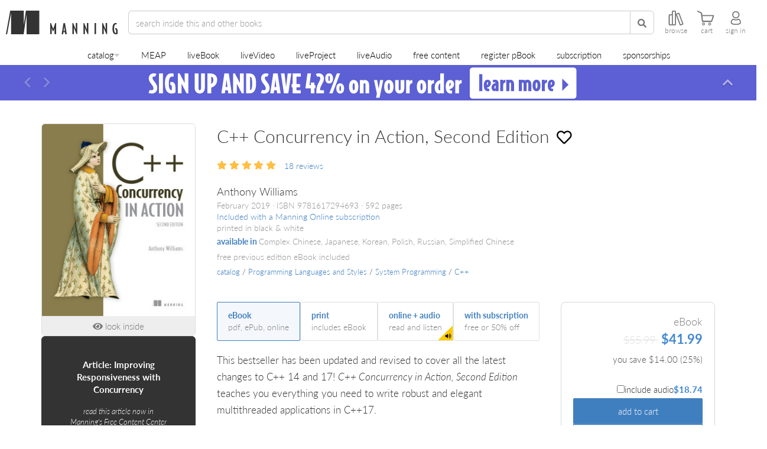

--- FILE ---
content_type: text/html;charset=UTF-8
request_url: https://www.manning.com/books/c-plus-plus-concurrency-in-action-second-edition
body_size: 71315
content:

<!DOCTYPE html>
<!--[if lt IE 7 ]> <html lang="en" class="no-js ie6 ie"> <![endif]-->
<!--[if IE 7 ]>    <html lang="en" class="no-js ie7 ie"> <![endif]-->
<!--[if IE 8 ]>    <html lang="en" class="no-js ie8 ie"> <![endif]-->
<!--[if IE 9 ]>    <html lang="en" class="no-js ie9 ie"> <![endif]-->
<!--[if (gt IE 9)|!(IE)]><!--> <html lang="en" class="no-js"><!--<![endif]-->


<head>
    <meta name="theme-color" content="#333333">
    <title>C++ Concurrency in Action, Second Edition - Anthony Williams</title>




<meta http-equiv="Content-Type" content="text/html; charset=UTF-8">
<meta http-equiv="X-UA-Compatible" content="IE=edge">
<meta name="viewport" content="width=device-width, initial-scale=1, maximum-scale=1, user-scalable=0">
<meta name="application-name" content="C++ Concurrency in Action, Second Edition - Anthony Williams"/>
<meta name="apple-mobile-web-app-title" content="C++ Concurrency in Action, Second Edition - Anthony Williams"/>

<meta property="og:title" content="C++ Concurrency in Action, Second Edition - Anthony Williams"/>
<meta name="twitter:title" content="C++ Concurrency in Action, Second Edition - Anthony Williams"/>

<meta name="twitter:site" content="&#64;manningbooks"/>
<meta name="twitter:card" content="summary_large_image"/>
<meta property="og:type" content="website"/>
<meta property="og:url" content="https://www.manning.com/books/c-plus-plus-concurrency-in-action-second-edition"/>
<meta property="og:site_name" content="Manning Publications"/>
<meta property="og:locale" content="en_US"/>
<meta name="sa_verification" content="XbWbhcPoVFTkvQrxMJ6Fkdjc15jthiBP">


    
        <link rel="canonical" href="https://www.manning.com/books/c-plus-plus-concurrency-in-action-second-edition" />
    

    
        
        <meta name="description" content="This exceptional book unpacks the best practices of production-grade C++ concurrency. It is the definitive guide to writing elegant multithreaded applications in C++.">
        <meta property="og:description" content="This exceptional book unpacks the best practices of production-grade C++ concurrency. It is the definitive guide to writing elegant multithreaded applications in C++."/>
        <meta name="twitter:description" content="This exceptional book unpacks the best practices of production-grade C++ concurrency. It is the definitive guide to writing elegant multithreaded applications in C++."/>
    



    <meta name="keywords" content="C++ concurrency, multithreading, C++17, concurrent programming, thread management, synchronization, parallel algorithms, race conditions, mutexes, lock-free data structures, atomic operations, modern C++, debugging multithreaded code, thread pools"/>





    <meta property="og:image" content="https://s3.us-west-2.amazonaws.com/social-images.manning.com/williams4/twitter.png"/>
    <meta property="og:image:alt" content="The cover for C++ Concurrency in Action, Second Edition"/>

    <meta name="twitter:image" content="https://s3.us-west-2.amazonaws.com/social-images.manning.com/williams4/twitter.png"/>



    <meta name="msapplication-TileColor" content="#343434"/>
    <meta name="msapplication-square70x70logo" content="https://images.manning.com/70/70/crop/book/0/c59ae93-31ff-4f88-b39d-07eae3461d44/Williams-CC-HI.png"/>
    <meta name="msapplication-square150x150logo" content="https://images.manning.com/150/150/crop/book/0/c59ae93-31ff-4f88-b39d-07eae3461d44/Williams-CC-HI.png"/>
    <meta name="msapplication-wide310x150logo" content="https://images.manning.com/310/150/crop/book/0/c59ae93-31ff-4f88-b39d-07eae3461d44/Williams-CC-HI.png"/>
    <meta name="msapplication-square310x310logo" content="https://images.manning.com/310/310/crop/book/0/c59ae93-31ff-4f88-b39d-07eae3461d44/Williams-CC-HI.png"/>

    <link rel="apple-touch-icon"
          href="https://images.manning.com/152/152/crop/book/0/c59ae93-31ff-4f88-b39d-07eae3461d44/Williams-CC-HI.png"/>
    <link rel="apple-touch-icon" sizes="57x57"
          href="https://images.manning.com/57/57/crop/book/0/c59ae93-31ff-4f88-b39d-07eae3461d44/Williams-CC-HI.png"/>
    <link rel="apple-touch-icon" sizes="60x60"
          href="https://images.manning.com/60/60/crop/book/0/c59ae93-31ff-4f88-b39d-07eae3461d44/Williams-CC-HI.png"/>
    <link rel="apple-touch-icon" sizes="72x72"
          href="https://images.manning.com/72/72/crop/book/0/c59ae93-31ff-4f88-b39d-07eae3461d44/Williams-CC-HI.png"/>
    <link rel="apple-touch-icon" sizes="76x76"
          href="https://images.manning.com/76/76/crop/book/0/c59ae93-31ff-4f88-b39d-07eae3461d44/Williams-CC-HI.png"/>
    <link rel="apple-touch-icon" sizes="114x114"
          href="https://images.manning.com/114/114/crop/book/0/c59ae93-31ff-4f88-b39d-07eae3461d44/Williams-CC-HI.png"/>
    <link rel="apple-touch-icon" sizes="120x120"
          href="https://images.manning.com/120/120/crop/book/0/c59ae93-31ff-4f88-b39d-07eae3461d44/Williams-CC-HI.png"/>
    <link rel="apple-touch-icon" sizes="144x144"
          href="https://images.manning.com/144/144/crop/book/0/c59ae93-31ff-4f88-b39d-07eae3461d44/Williams-CC-HI.png"/>
    <link rel="apple-touch-icon" sizes="152x152"
          href="https://images.manning.com/152/152/crop/book/0/c59ae93-31ff-4f88-b39d-07eae3461d44/Williams-CC-HI.png"/>



<script type="text/javascript">

    window.ManningExperimentation = window.ManningExperimentation || {}
    window.ManningExperimentation.getExperimentSeed = function(){
        if(window.ManningExperimentation.experimentSeedPromise){
            return window.ManningExperimentation.experimentSeedPromise;
        }

        function sumDigitsInString(str) {
            var sum = 0;

            for (let i = 0; i < str.length; i++) {
                if (!isNaN(str[i]) && str[i] !== ' ') {
                    sum += Number(str[i]);
                }
            }

            return sum;
        }

        return window.ManningExperimentation.experimentSeedPromise = new Promise(function(resolve, reject){
            fetch("\u002fanalytics\u002fgetIpAddress").then(function (response){
                return response.json()
            }).then(function (response) {
                if(response && response.ipAddress){
                    resolve(sumDigitsInString(response.ipAddress))
                }
                else {
                    resolve(0)
                }
            }).catch(function(error){
                resolve(0)
            });
        })
    }

</script>




    <!-- Google tag (gtag.js) -->
    <script async src="https://www.googletagmanager.com/gtag/js?id=G-NMEV8ZBBN1"></script>
    <script>
        window.dataLayer = window.dataLayer || [];
        function gtag(){dataLayer.push(arguments);}
        gtag('js', new Date());

        gtag('config', 'G-NMEV8ZBBN1');
    </script>
    <script>
    /* SET YOUR EXPERIMENTS HERE */
    var runningExperiments = [
        {name: "ABC-MANNING_header_size", distribution: [50, 50], variants: ["ABC-MANNING_header_size-A" /* variant A */, "ABC-MANNING_header_size-B" /* variant B */]},
        {name: "ABC-MANNING_add_to_cart_discount", distribution: [25, 25, 25, 25], variants: ["ABC-MANNING_add_to_cart_discount-Default", "ABC-MANNING_add_to_cart_discount-A", "ABC-MANNING_add_to_cart_discount-B", "ABC-MANNING_add_to_cart_discount-C"]},
        {name: "ABC-MANNING_product-page-experiments", distribution: [25, 25, 25, 25], variants: ["ABC-MANNING_product-page-experiments-Default", "ABC-MANNING_product-page-experiments-A", "ABC-MANNING_product-page-experiments-B", "ABC-MANNING_product-page-experiments-C"]},
        {name: "ABC-MANNING_auth_delegate", distribution: [10, 90], variants: ["ABC-MANNING_auth_delegate-A", "ABC-MANNING_auth_delegate-B"]},
        {name: "ABC-MANNING_faq_versions", distribution: [50, 50], variants: ["ABC-MANNING_FAQ_A", "ABC-MANNING_FAQ_B"], targetPath: "/books/build-a-large-language-model-from-scratch"}
    ];
    /* _________________________ */
</script>


<script>
    runningExperiments.forEach(function(experiment) {
        var cookieName = experiment.name;
        var cookieValue = getCookie(cookieName);

        if (cookieValue === "") {
            var random = Math.random() * 100;
            var sum = 0;
            var variantIndex = experiment.distribution.findIndex(function(percentage) {
                sum += percentage;
                return random < sum;
            });
            cookieValue = experiment.variants[variantIndex];
            setCookie(cookieName, cookieValue, 90); // Set cookie to expire in 90 days
        }

        window.abcExperiments = window.abcExperiments || {};
        window.abcExperiments[cookieName] = cookieValue;

        if (experiment.targetPath) {
            if (window.location.href.includes(experiment.targetPath)) {
                gtag('event', 'experience_impression', {exp_variant_string: cookieValue});
            }
        }
        else {
            gtag('event', 'experience_impression', {exp_variant_string: cookieValue});
        }    

    });

    function getCookie(cname) {
        var name = cname + "=";
        var decodedCookie = decodeURIComponent(document.cookie);
        var ca = decodedCookie.split(';');
        for(var i = 0; i <ca.length; i++) {
            var c = ca[i];
            while (c.charAt(0) == ' ') {
                c = c.substring(1);
            }
            if (c.indexOf(name) == 0) {
                return c.substring(name.length, c.length);
            }
        }
        return "";
    }

    function setCookie(cname, cvalue, exdays) {
        var d = new Date();
        d.setTime(d.getTime() + (exdays*24*60*60*1000));
        var expires = "expires="+ d.toUTCString();
        document.cookie = cname + "=" + cvalue + ";" + expires + ";path=/";
    }
</script>
<script>
    if(document.location.href.indexOf("/preview/") >= 0){
        document.documentElement.classList.add("add-to-cart-box-v2-experiment");
    }
</script>



    <meta name="layout" content="application"/>
    
    
    
    
    
    
    <link rel="stylesheet" href="/assets/standalone/product-page-56fd521b6251f829c7c6e71a3cdfd289.css" />
    <link rel="stylesheet" href="/assets/standalone/show-book-329efbfb801e868892689296a64ceb57.css" />
    <link rel="stylesheet" href="/assets/standalone/subscription-tabber-2676579581c223671628c00eb7d5a0cf.css" />
    <link rel="stylesheet" href="/assets/standalone/subscription-panels-752cb7a1c46f0eb088527263d55bdd4f.css" />
    

<script type="application/ld+json">
{
  "@context": "https://schema.org/",
  "@type": "Product",
  "@id": "https://www.manning.com/books/c-plus-plus-concurrency-in-action-second-edition",
  "name": "C++ Concurrency in Action, Second Edition",
  "description": "This exceptional book unpacks the best practices of production-grade C++ concurrency. It is the definitive guide to writing elegant multithreaded applications in C++.",
  "url": "https://www.manning.com/books/c-plus-plus-concurrency-in-action-second-edition",
  "image": "https://images.manning.com/360/480/resize/book/0/c59ae93-31ff-4f88-b39d-07eae3461d44/Williams-CC-HI.png",
  "sku": "894",
  "brand": {
    "@type": "Brand",
    "name": "Manning Publications"
  },
 "releaseDate": "2019-02-07" ,
  "offers": [{"@type":"Offer","name":"COMBO","price":"69.99","priceCurrency":"USD","availability":"http://schema.org/InStock","url":"https://www.manning.com/books/c-plus-plus-concurrency-in-action-second-edition","itemCondition":"http://schema.org/NewCondition","priceValidUntil":"2026-01-23"},{"@type":"Offer","name":"EBOOK","price":"55.99","priceCurrency":"USD","availability":"http://schema.org/InStock","url":"https://www.manning.com/books/c-plus-plus-concurrency-in-action-second-edition","itemCondition":"http://schema.org/NewCondition","priceValidUntil":"2026-01-23"},{"@type":"Offer","name":"AUDIO","price":"24.99","priceCurrency":"USD","availability":"http://schema.org/InStock","url":"https://www.manning.com/books/c-plus-plus-concurrency-in-action-second-edition","itemCondition":"http://schema.org/NewCondition","priceValidUntil":"2026-01-23"}]
 , "aggregateRating": {"@type":"AggregateRating","ratingValue":"4.7","reviewCount":164}
}
</script>

    


<script type="application/ld+json">
{
  "@context": "https://schema.org/",
  "@type": "BreadcrumbList",
  "itemListElement": [{"@type":"ListItem","position":1,"name":"Programming Languages and Styles","item":"https://www.manning.com/catalog/programming-languages-and-styles"},{"@type":"ListItem","position":2,"name":"System Programming","item":"https://www.manning.com/catalog/programming-languages-and-styles/system-programming"},{"@type":"ListItem","position":3,"name":"C++","item":"https://www.manning.com/catalog/programming-languages-and-styles/system-programming/c"}]
}
</script>

    




    <script async>(function(w,d,s,l,i){w[l]=w[l]||[];w[l].push({'gtm.start':new Date().getTime(),event:'gtm.js'});var f=d.getElementsByTagName(s)[0],j=d.createElement(s),dl=l!='dataLayer'?'&l='+l:'';j.async=true;j.src='https://www.googletagmanager.com/gtm.js?id='+i+dl;f.parentNode.insertBefore(j,f);})(window,document,'script','dataLayer','GTM-59QHSR4');</script>
    <script data-ad-client="ca-pub-9702019192198904" async src="https://pagead2.googlesyndication.com/pagead/js/adsbygoogle.js"></script>



<!-- Reddit Pixel -->

<script> !function(w,d){if(!w.rdt){var p=w.rdt=function(){p.sendEvent?p.sendEvent.apply(p,arguments):p.callQueue.push(arguments)};p.callQueue=[];var t=d.createElement("script");t.src="https://www.redditstatic.com/ads/pixel.js",t.async=!0;var s=d.getElementsByTagName("script")[0];s.parentNode.insertBefore(t,s)}}(window,document);rdt('init','a2_dzgdobk0f71i', {"optOut":false,"useDecimalCurrencyValues":true,"aaid":"<AAID-HERE>","email":"<EMAIL-HERE>","externalId":"<EXTERNAL-ID-HERE>","idfa":"<IDFA-HERE>"});rdt('track', 'PageVisit'); </script>

<!-- Page hiding snippet -->

    <style>.async-hide { opacity: 0 !important} </style>
    <script async>(function(a,s,y,n,c,h,i,d,e){s.className+=' '+y;h.start=1*new Date;
        h.end=i=function(){s.className=s.className.replace(RegExp(' ?'+y),'')};
        (a[n]=a[n]||[]).hide=h;setTimeout(function(){i();h.end=null},c);h.timeout=c;
    })(window,document.documentElement,'async-hide','dataLayer',1000,
        {'GTM-59QHSR4':true});</script>




<link rel="shortcut icon preload" as="image" href="/assets/favicon/favicon-06c8d32da14f50950f2c6422e9af1731.png" type="image/png">
<link rel="preconnect" href="https://fonts.gstatic.com">
<link rel="stylesheet" href="https://use.typekit.net/ogd3eap.css">
<link rel="stylesheet preload" as="style" href="https://use.fontawesome.com/releases/v5.12.0/css/all.css" integrity="sha384-REHJTs1r2ErKBuJB0fCK99gCYsVjwxHrSU0N7I1zl9vZbggVJXRMsv/sLlOAGb4M" crossorigin="anonymous">

<link rel="stylesheet" href="/assets/application-d378f0f8b61d8b419cbac8998c782122.css" />

<script type="text/javascript">

    var searchServerVars = {
        deploymentType: "production",
        polyfillsLocation: "\u002fassets\u002fsearch\u002fpolyfills-marketplace-a6464ec6a9f62f9981b00ed2a529ae3e.js",
        mainJsLocation: "\u002fassets\u002fsearch\u002fsearch-app-marketplace-d4e86e952140d3b9781098af1af24945.js",
        newJsLocation: "\u002fassets\u002fsearch\u002fnew-search-app-marketplace-1d1bf40cea18952a16db3b569fd86b18.js",
        coverImage: "\u002fassets\u002fcover-c0e554e9d065ae2e5b8b43d622fb8b95.png",
        livebookId: "williams4",
        livebookManningId: "894",
        videoId: "",
        videoManningId: "",
        optimizeTest: "3IFt_39gTxClytcLt-z57g",
        analyticsEndpoint: "\u002fanalytics\u002flogUserAction",
        feedbackEndpoint: "\u002ffeedback\u002fsendFeedback"
    }

</script>

<script type="text/javascript">

    if(new URL(document.location.href).searchParams.get("cartIFrame") == "true"){
        document.documentElement.classList.add("cart-iframe")
    }

</script>


    

    <script type="text/javascript">

        window.livebookViewerVars = {
            id: 894,
            slug: "c-plus-plus-concurrency-in-action-second-edition",
            externalId: "williams4",
            libraryLocation: "\u002fassets\u002flivebookViewer\u002flivebook-viewer-marketplace-a3064af57e486992a732232a56f52dcc.js",
            title: "C++ Concurrency in Action\u002c Second Edition",
            author: "Anthony Williams",
            cover: "https:\u002f\u002fimages.manning.com/360/480/resize/book\u002f0\u002fc59ae93-31ff-4f88-b39d-07eae3461d44\u002fWilliams-CC-HI.png",
            deploymentType: "production",
            areSubscriptionsEnabled: true,
            isLivebookPdf: false,
            addToCartAndGoThereLink: "\u002fcart\u002faddToCartAndGoThere",
            analyticsLink: "\u002fanalytics\u002flogUserAction",
            productOfferings: [{"id":1363,"icon":"https://www.manning.com/assets/eBook-15eed771fc5c3a08c409aab6f6faf90b.svg","title":"eBook","subtitle":"pdf, ePub, online","fullPrice":55.99,"price":41.99,"isSubscriptionOffering":false},{"id":1362,"icon":"https://www.manning.com/assets/pBook-1ce00d61dcfa651afa933d1c6eca1f7d.svg","title":"print","subtitle":"includes eBook","fullPrice":69.99,"price":52.49,"isSubscriptionOffering":false},{"id":8691,"icon":"https://www.manning.com/assets/circle-check-regular-full-0d45c1f093e0e469ef1fc35eb8d29296.svg","title":"with subscription","subtitle":"free or 50% off","fullPrice":599.99,"price":599.99,"isSubscriptionOffering":true}]
        }
    
</script>



    <script type="text/javascript">

        window.readingListsServerVars = {
            productId: 894,
            externalId: "williams4",
            title: "C++ Concurrency in Action\u002c Second Edition",
            deploymentType: "production",
            libraryLocation: "\u002fassets\u002freadingLists\u002freading-lists-marketplace-df8970e06c7c6df34e2946e4944e9961.js",
        };
    
</script>



<!-- Clarity -->

    <script type="text/javascript">
        window.addEventListener("DOMContentLoaded", function(){
            var loadClaritySetting = localStorage.getItem('LOAD_CLARITY');

            function onClarityLoaded(){
                try {
                    var $body = $("body");
                    window.clarity("consent");

                    if($body.attr("data-user-id")){
                        window.clarity("identify", $body.attr("data-user-id"));
                    }
                    else {
                        $(document).on("logged-in", function(){
                            window.clarity("identify", $body.attr("data-user-id"));
                        });
                    }

                    $(document).on('add-to-cart-gtm', function() {
                        window.clarity("event", "addToCart");
                    });
                }
                catch(e){
                    console.log(e);
                }
            }

            function loadClarity(){
                if(window.__clarityAdded) { return; }

                (function(c,l,a,r,i,t,y){
                    c[a]=c[a]||function(){(c[a].q=c[a].q||[]).push(arguments)};
                    t=l.createElement(r);t.async=1;t.src="https://www.clarity.ms/tag/"+i;
                    y=l.getElementsByTagName(r)[0];y.parentNode.insertBefore(t,y);
                })(window, document, "clarity", "script", "p2x7wzapux");

                window.__clarityAdded = true;

                onClarityLoaded();
                console.log("Loading clarity");
            }

            function processCountryCode(countryCode){
                if(countryCode){
                    var cookieCountries = [
                        'AT', 'BE', 'BG', 'HR', 'CY', 'CZ', 'DK', 'EE', 'FI', 'FR', 'DE', 'GR', 'HU', 'IE', 'IT', 'LV', 'LT', 'LU', 'MT', 'NL', 'PL', 'PT', 'RO', 'SK', 'SI', 'ES', 'SE', // EU
                        'IS', 'LI', 'NO',
                        "GB", "CH"
                    ];

                    if(cookieCountries.indexOf(countryCode) >= 0) {
                        localStorage.setItem('LOAD_CLARITY', "false");
                        return ;
                    }

                    localStorage.setItem('LOAD_CLARITY', "true");
                    loadClarity();
                }
            }

            if(loadClaritySetting == "true"){
                loadClarity();
            }
            else if(loadClaritySetting != "false"){
                var $body = $("body");

                if($body.attr("data-country-code")){
                    processCountryCode($body.attr("data-country-code"));
                }
                else {
                    $(document).on("onCountryCodeArrived", function(e, countryCode){
                        processCountryCode(countryCode);
                    });
                }
            }
            else {
                //Don't load clarity for this user
            }
        });
    </script>

<script>
    window.addEventListener("DOMContentLoaded", function(){
        if(document.referrer && document.referrer.indexOf("manning") === -1){
            $.ajax({
                url: searchServerVars.analyticsEndpoint,
                data: { type: "referrer", additionalData: document.referrer }
            });
        }

        if(document.location.href.indexOf("utm_campaign") >= 0) {
            $.ajax({
                url: searchServerVars.analyticsEndpoint,
                data: { type: "utm_campaign", additionalData: document.location.pathname + document.location.search }
            });
        }
        else if(document.location.href.indexOf("utm_source") >= 0) {
            $.ajax({
                url: searchServerVars.analyticsEndpoint,
                data: { type: "utm_source", additionalData: document.location.pathname + document.location.search }
            });
        }
    });
</script>
</head>

<body id="top" class="nav-show product-page product-894 show-book  page-has-subscription-buttons show-monthly-subscription-options dismissible-deals side-social-view-count-only ">
<script type="text/javascript" src="/assets/application-799b5f6087a9ba4b4d18d45257245f28.js" ></script>

    
    
        <script type="text/javascript" src="/assets/analytics/shopperApproved-5467a7e61287592fb79e0c22c00e7963.js" ></script>
    
    <!--Google Tag Manager (noscript) -->
    <noscript><iframe class="lazyload" data-src="https://www.googletagmanager.com/ns.html?id=GTM-59QHSR4" height="0" width="0" style="display:none;visibility:hidden"></iframe></noscript><!--End Google Tag Manager (noscript) -->




<header id="header">
    
    
    
    <nav>
        <div id="top-nav" class="">
            <a href="/" id="home-link" class="nav-home-button">
                <img src="/assets/manningLogoBlack-4ce2f7a38da67c986590975d7769f389.svg" id="manning-m" loading="lazy" alt="manning logo black"/>
                <img src="/assets/manningLettersBlack-0ebe3f78d807742e74e80ce85f130096.svg" id="manning-letters" loading="lazy" alt="manning letters"/>
            </a>
            <form id="search-form" onsubmit="return false">
                <div class="header-input-group">
                    <div class='search-categories-selector-container'></div>
                    <input name="q" type="search" autocomplete="off" spellcheck="false" class="form-control" placeholder="search">
                    <button class="btn btn-default" type="submit">
                        <span class="fa fa-search"></span>
                    </button>
                    <i class="fas fa-times clear-search-btn"></i>
                </div>
                <div class="nav-browse-button clickable visible-header-desktop">
                    <svg xmlns="http://www.w3.org/2000/svg" fill="none" viewBox="0 0 27.79 28">
    <path fill="currentColor" d="M27.66,24.16l-7-18.73a2,2,0,0,0-2.57-1.18l-3.26,1.2a2,2,0,0,0-.87.64V2a2,2,0,0,0-2-2H8A2,2,0,0,0,6,2V7H2A2,2,0,0,0,0,9V26a2,2,0,0,0,2,2H6a1.87,1.87,0,0,0,1-.28A1.91,1.91,0,0,0,8,28h4a2,2,0,0,0,2-2V8.81l6.7,17.93a2,2,0,0,0,2.58,1.19l3.26-1.2A2,2,0,0,0,27.66,24.16ZM2,26V9H6V26Zm10,0H8V9s0-.06,0-.09V2h4Zm10.58.05-7-18.73,3.26-1.2,7,18.73Z"></path>
</svg>
                    <label for="browse-desktop">browse</label>
                </div>
                
                    <a href="https://subscription.manning.com" target="_blank" class="nav-manning-online-button clickable">
                        <svg width="30" height="28" viewBox="0 0 36 38" fill="none" xmlns="http://www.w3.org/2000/svg">
    <path fill-rule="evenodd" clip-rule="evenodd" d="M18.5737 5.30664C18.2408 5.03125 17.7592 5.03125 17.4263 5.30664L6.42629 14.4066C6.21962 14.5776 6.09998 14.8319 6.09998 15.1001V29.4001C6.09998 30.3111 6.43968 31.195 7.06023 31.8551C7.68254 32.517 8.53887 32.9001 9.44442 32.9001H14C14.497 32.9001 14.9 32.4972 14.9 32.0001V19.9001H21.1V32.0001C21.1 32.4972 21.5029 32.9001 22 32.9001H26.5555C27.4611 32.9001 28.3174 32.517 28.9397 31.8551C29.5603 31.195 29.9 30.3111 29.9 29.4001V15.1001C29.9 14.8319 29.7803 14.5776 29.5737 14.4066L18.5737 5.30664ZM22.9 31.1001H26.5555C26.9466 31.1001 27.3338 30.9354 27.6283 30.6221C27.9246 30.3069 28.1 29.8683 28.1 29.4001V15.5236L18 7.16815L7.89998 15.5236V29.4001C7.89998 29.8683 8.07535 30.3069 8.37165 30.6221C8.66618 30.9354 9.05335 31.1001 9.44442 31.1001H13.1V19.0001C13.1 18.503 13.5029 18.1001 14 18.1001H22C22.497 18.1001 22.9 18.503 22.9 19.0001V31.1001Z" fill="currentColor"/>
</svg>
                        <label for="manning-online">home</label>
                    </a>
                
            </form>
            <div id="controls">
                <div class="nav-browse-button clickable hidden-header-desktop hidden-header-mobile">
                    <svg xmlns="http://www.w3.org/2000/svg" fill="none" viewBox="0 0 27.79 28">
    <path fill="currentColor" d="M27.66,24.16l-7-18.73a2,2,0,0,0-2.57-1.18l-3.26,1.2a2,2,0,0,0-.87.64V2a2,2,0,0,0-2-2H8A2,2,0,0,0,6,2V7H2A2,2,0,0,0,0,9V26a2,2,0,0,0,2,2H6a1.87,1.87,0,0,0,1-.28A1.91,1.91,0,0,0,8,28h4a2,2,0,0,0,2-2V8.81l6.7,17.93a2,2,0,0,0,2.58,1.19l3.26-1.2A2,2,0,0,0,27.66,24.16ZM2,26V9H6V26Zm10,0H8V9s0-.06,0-.09V2h4Zm10.58.05-7-18.73,3.26-1.2,7,18.73Z"></path>
</svg>
                    <label for="browse-mobile">browse</label>
                </div>




                
                <a href="/cart" class="nav-cart-button visit-cart-link">
                    <svg viewBox="0 0 32 28" xmlns="http://www.w3.org/2000/svg">
    <g clip-path="url(#clip0)">
        <path fill-rule="evenodd" clip-rule="evenodd" d="M14.2555 25.7607C14.5331 23.963 13.0066 22.4429 11.2152 22.7141C10.0924 22.8844 9.1778 23.799 9.00749 24.9218C8.72995 26.7195 10.2564 28.246 12.0541 27.9684C13.1706 27.7981 14.0852 26.8772 14.2555 25.7607ZM12.8678 25.5399C12.9939 24.6947 12.2811 23.9819 11.4359 24.108C10.9061 24.1837 10.4771 24.6127 10.4014 25.1488C10.269 25.9941 10.9881 26.7131 11.8333 26.5807C12.3568 26.4987 12.7858 26.0634 12.8678 25.5399Z" fill="currentColor"></path>
        <path d="M10.0538 21.4841C8.72922 21.4841 8.65353 20.0396 8.65353 19.9766C8.63461 19.8189 6.89367 6.9385 6.81167 6.16896C6.71075 5.23541 5.6132 4.59203 5.56274 4.56679L1.21672 2.5294C0.144405 1.96801 -0.101597 1.18585 0.0308657 0.63708C0.125482 0.258617 0.396714 0 0.705792 0C0.787793 0 0.876101 0.0189232 0.964409 0.0567695C5.17166 2.0374 8.81753 3.75941 8.96891 4.69295C9.12661 5.68957 9.41676 8.13066 9.41676 8.14958L9.4483 8.42712H29.9926C30.5603 8.42712 30.945 8.57851 31.1469 8.86866C31.5569 9.46159 31.1721 10.5213 31.1658 10.5339L27.8921 20.2541C27.8732 20.3424 27.6398 21.4841 26.5422 21.4841H10.0538ZM10.7603 18.9863H26.1953L28.7121 10.4645H9.6943L10.7603 18.9863Z" fill="currentColor"></path>
        <path fill-rule="evenodd" clip-rule="evenodd" d="M25.849 25.7608C26.1266 23.9631 24.6001 22.4366 22.8024 22.7142C21.6859 22.8908 20.7713 23.7991 20.601 24.9156C20.3234 26.7069 21.8436 28.2334 23.6413 27.9622C24.7641 27.7919 25.6787 26.8773 25.849 25.7608ZM24.4614 25.5399C24.5875 24.6947 23.8748 23.9819 23.0295 24.108C22.506 24.1837 22.0708 24.6127 21.9951 25.1488C21.8626 25.9941 22.5817 26.7131 23.4269 26.5807C23.9505 26.4987 24.3794 26.0634 24.4614 25.5399Z" fill="currentColor"></path>
    </g>
    <defs>
        <clipPath id="clip0">
            <rect width="31.3368" height="28" fill="white"></rect>
        </clipPath>
    </defs>
</svg>
                    
                        <span id="header-cart-count"></span>
                    
                    <label for="cart">cart</label>
                </a>
                <div class="nav-dashboard-button clickable">
                    <svg class="avatar-icon" viewBox="0 0 22 30" fill="none" xmlns="http://www.w3.org/2000/svg">
    <path fill-rule="evenodd" clip-rule="evenodd" d="M12.0503 3.15739C8.57031 2.66025 5.71847 5.54102 6.14142 9.09382L6.14288 9.10608L6.14281 9.10609C6.38912 11.4051 8.29151 13.3237 10.7068 13.5736L10.7164 13.5746L10.7259 13.5757C14.1535 13.9937 17.068 11.1652 16.6576 7.65433C16.3178 5.31573 14.3858 3.40828 12.0869 3.16197L12.0686 3.16L12.0503 3.15739ZM12.3291 1.07592C7.4196 0.386074 3.48311 4.49739 4.05542 9.33598C4.41147 12.6311 7.10307 15.3074 10.4811 15.6614C15.2455 16.2365 19.3224 12.2742 18.7414 7.39382L18.74 7.38162L18.7382 7.36945C18.274 4.11966 15.6177 1.43722 12.3291 1.07592Z" fill="currentColor"></path>
    <path fill-rule="evenodd" clip-rule="evenodd" d="M15.3921 16.8559C16.4921 16.2344 17.7592 16.4075 18.6721 17.1683L18.6965 17.1886L18.7196 17.2103C20.6274 19.0059 21.75 21.4813 21.75 24.275C21.75 25.2619 21.2671 26.0629 20.5982 26.6639C19.9445 27.2511 19.0715 27.6915 18.1244 28.0225C16.2242 28.6863 13.7603 29 11.35 29C8.93957 29 6.47573 28.6863 4.57551 28.0225C3.62836 27.6915 2.7554 27.2511 2.10175 26.6639C1.43283 26.0629 0.949951 25.2619 0.949951 24.275C0.949951 21.487 2.06871 19.0079 4.08191 17.2084C4.95575 16.3588 6.35997 16.2646 7.40762 16.8558C8.54564 17.4662 9.9693 17.825 11.4 17.825C12.8305 17.825 14.2541 17.4662 15.3921 16.8559ZM17.3065 18.7643C17.0281 18.5441 16.7105 18.5211 16.4209 18.6866L16.4094 18.6932L16.3978 18.6995C14.9374 19.4858 13.1652 19.925 11.4 19.925C9.63474 19.925 7.86249 19.4858 6.40215 18.6995L6.39049 18.6932L6.379 18.6866C6.03783 18.4917 5.66684 18.593 5.54241 18.7174L5.5206 18.7392L5.49753 18.7597C3.92361 20.1588 3.04995 22.0723 3.04995 24.275C3.04995 24.513 3.15144 24.7839 3.50519 25.1017C3.87419 25.4332 4.46217 25.7584 5.26814 26.04C6.87417 26.6011 9.08533 26.9 11.35 26.9C13.6146 26.9 15.8257 26.6011 17.4318 26.04C18.2377 25.7584 18.8257 25.4332 19.1947 25.1017C19.5485 24.7839 19.65 24.513 19.65 24.275C19.65 22.0815 18.7828 20.1666 17.3065 18.7643Z" fill="currentColor"></path>
</svg>
                    <label for="sign-in">log in</label>
                </div>
            </div>
        </div>
        <ul id="browse-nav" class="list-unstyled">
            
                <li class="nav-catalog-button dropdown">
    <span class="catalog-dropdown-button-wrapper">
        <a href="/catalog" class="dropdown-toggle" data-bs-toggle="dropdown">catalog</a>
        <i class="fa fa-caret-down"></i>
    </span>
    <ul class="primary-catalog-menu dropdown-menu">
        
            <li class="dropdown-submenu dropdown-submenu-lvl1">
                <div class="dropdown-item-container">
                    <a class="dropdown-item dropdown-toggle" data-bs-toggle="dropdown" href="/catalog/software-development">Software Development</a>
                    <i class="fa fa-caret-right"></i>
                </div>

                <ul class="dropdown-menu secondary-drop-down-menu">
                    
                        
                        
                            <li class="dropdown-submenu dropdown-submenu-lvl2">
                                <div class="dropdown-item-container">
                                    <a class="dropdown-item dropdown-toggle" data-bs-toggle="dropdown" href="/catalog/software-development/software-engineering"><span>Software Engineering</span></a>
                                    <i class="fa fa-caret-right"></i>
                                </div>

                                <ul class="dropdown-menu tertiary-drop-down-menu">
                                    
                                        <li class="dropdown-submenu dropdown-submenu-lvl3">
                                            <div class="dropdown-item-container">
                                                <a class="dropdown-item dropdown-toggle" data-bs-toggle="dropdown" href="/catalog/software-development/software-engineering/application-development"><span>Application Development</span></a>
                                            </div>
                                        </li>
                                    
                                        <li class="dropdown-submenu dropdown-submenu-lvl3">
                                            <div class="dropdown-item-container">
                                                <a class="dropdown-item dropdown-toggle" data-bs-toggle="dropdown" href="/catalog/software-development/software-engineering/code-quality-and-testing"><span>Code Quality and Testing</span></a>
                                            </div>
                                        </li>
                                    
                                        <li class="dropdown-submenu dropdown-submenu-lvl3">
                                            <div class="dropdown-item-container">
                                                <a class="dropdown-item dropdown-toggle" data-bs-toggle="dropdown" href="/catalog/software-development/software-engineering/concurrency-and-parallel-computing"><span>Concurrency and Parallel Computing</span></a>
                                            </div>
                                        </li>
                                    
                                        <li class="dropdown-submenu dropdown-submenu-lvl3">
                                            <div class="dropdown-item-container">
                                                <a class="dropdown-item dropdown-toggle" data-bs-toggle="dropdown" href="/catalog/software-development/software-engineering/distributed-systems"><span>Distributed Systems</span></a>
                                            </div>
                                        </li>
                                    
                                        <li class="dropdown-submenu dropdown-submenu-lvl3">
                                            <div class="dropdown-item-container">
                                                <a class="dropdown-item dropdown-toggle" data-bs-toggle="dropdown" href="/catalog/software-development/software-engineering/database-development"><span>Database Development</span></a>
                                            </div>
                                        </li>
                                    
                                        <li class="dropdown-submenu dropdown-submenu-lvl3">
                                            <div class="dropdown-item-container">
                                                <a class="dropdown-item dropdown-toggle" data-bs-toggle="dropdown" href="/catalog/software-development/software-engineering/game-development"><span>Game Development</span></a>
                                            </div>
                                        </li>
                                    
                                        <li class="dropdown-submenu dropdown-submenu-lvl3">
                                            <div class="dropdown-item-container">
                                                <a class="dropdown-item dropdown-toggle" data-bs-toggle="dropdown" href="/catalog/software-development/software-engineering/security-and-privacy"><span>Security and Privacy</span></a>
                                            </div>
                                        </li>
                                    
                                        <li class="dropdown-submenu dropdown-submenu-lvl3">
                                            <div class="dropdown-item-container">
                                                <a class="dropdown-item dropdown-toggle" data-bs-toggle="dropdown" href="/catalog/software-development/software-engineering/software-architecture-and-design"><span>Software Architecture and Design</span></a>
                                            </div>
                                        </li>
                                    
                                        <li class="dropdown-submenu dropdown-submenu-lvl3">
                                            <div class="dropdown-item-container">
                                                <a class="dropdown-item dropdown-toggle" data-bs-toggle="dropdown" href="/catalog/software-development/software-engineering/technology-and-computing"><span>Technology and Computing</span></a>
                                            </div>
                                        </li>
                                    
                                        <li class="dropdown-submenu dropdown-submenu-lvl3">
                                            <div class="dropdown-item-container">
                                                <a class="dropdown-item dropdown-toggle" data-bs-toggle="dropdown" href="/catalog/software-development/software-engineering/version-control"><span>Version Control</span></a>
                                            </div>
                                        </li>
                                    
                                        <li class="dropdown-submenu dropdown-submenu-lvl3">
                                            <div class="dropdown-item-container">
                                                <a class="dropdown-item dropdown-toggle" data-bs-toggle="dropdown" href="/catalog/software-development/software-engineering/software-engineering-management"><span>Software Engineering Management</span></a>
                                            </div>
                                        </li>
                                    
                                </ul>
                            </li>
                        
                    
                        
                        
                            <li class="dropdown-submenu dropdown-submenu-lvl2">
                                <div class="dropdown-item-container">
                                    <a class="dropdown-item dropdown-toggle" data-bs-toggle="dropdown" href="/catalog/software-development/web"><span>Web</span></a>
                                    <i class="fa fa-caret-right"></i>
                                </div>

                                <ul class="dropdown-menu tertiary-drop-down-menu">
                                    
                                        <li class="dropdown-submenu dropdown-submenu-lvl3">
                                            <div class="dropdown-item-container">
                                                <a class="dropdown-item dropdown-toggle" data-bs-toggle="dropdown" href="/catalog/software-development/web/api"><span>API</span></a>
                                            </div>
                                        </li>
                                    
                                        <li class="dropdown-submenu dropdown-submenu-lvl3">
                                            <div class="dropdown-item-container">
                                                <a class="dropdown-item dropdown-toggle" data-bs-toggle="dropdown" href="/catalog/software-development/web/aws"><span>AWS</span></a>
                                            </div>
                                        </li>
                                    
                                        <li class="dropdown-submenu dropdown-submenu-lvl3">
                                            <div class="dropdown-item-container">
                                                <a class="dropdown-item dropdown-toggle" data-bs-toggle="dropdown" href="/catalog/software-development/web/frontend-frameworks"><span>Frontend Frameworks</span></a>
                                            </div>
                                        </li>
                                    
                                        <li class="dropdown-submenu dropdown-submenu-lvl3">
                                            <div class="dropdown-item-container">
                                                <a class="dropdown-item dropdown-toggle" data-bs-toggle="dropdown" href="/catalog/software-development/web/backend-frameworks"><span>Backend Frameworks</span></a>
                                            </div>
                                        </li>
                                    
                                        <li class="dropdown-submenu dropdown-submenu-lvl3">
                                            <div class="dropdown-item-container">
                                                <a class="dropdown-item dropdown-toggle" data-bs-toggle="dropdown" href="/catalog/software-development/web/web-design"><span>Web Design</span></a>
                                            </div>
                                        </li>
                                    
                                        <li class="dropdown-submenu dropdown-submenu-lvl3">
                                            <div class="dropdown-item-container">
                                                <a class="dropdown-item dropdown-toggle" data-bs-toggle="dropdown" href="/catalog/software-development/web/mobile-app-development"><span>Mobile App Development</span></a>
                                            </div>
                                        </li>
                                    
                                        <li class="dropdown-submenu dropdown-submenu-lvl3">
                                            <div class="dropdown-item-container">
                                                <a class="dropdown-item dropdown-toggle" data-bs-toggle="dropdown" href="/catalog/software-development/web/cross-platform-development"><span>Cross-platform Development</span></a>
                                            </div>
                                        </li>
                                    
                                        <li class="dropdown-submenu dropdown-submenu-lvl3">
                                            <div class="dropdown-item-container">
                                                <a class="dropdown-item dropdown-toggle" data-bs-toggle="dropdown" href="/catalog/software-development/web/data-visualization"><span>Data Visualization</span></a>
                                            </div>
                                        </li>
                                    
                                        <li class="dropdown-submenu dropdown-submenu-lvl3">
                                            <div class="dropdown-item-container">
                                                <a class="dropdown-item dropdown-toggle" data-bs-toggle="dropdown" href="/catalog/software-development/web/web-security"><span>Web Security</span></a>
                                            </div>
                                        </li>
                                    
                                        <li class="dropdown-submenu dropdown-submenu-lvl3">
                                            <div class="dropdown-item-container">
                                                <a class="dropdown-item dropdown-toggle" data-bs-toggle="dropdown" href="/catalog/software-development/web/languages"><span>Languages</span></a>
                                            </div>
                                        </li>
                                    
                                        <li class="dropdown-submenu dropdown-submenu-lvl3">
                                            <div class="dropdown-item-container">
                                                <a class="dropdown-item dropdown-toggle" data-bs-toggle="dropdown" href="/catalog/software-development/web/microservices"><span>Microservices</span></a>
                                            </div>
                                        </li>
                                    
                                        <li class="dropdown-submenu dropdown-submenu-lvl3">
                                            <div class="dropdown-item-container">
                                                <a class="dropdown-item dropdown-toggle" data-bs-toggle="dropdown" href="/catalog/software-development/web/web-performance"><span>Web Performance</span></a>
                                            </div>
                                        </li>
                                    
                                        <li class="dropdown-submenu dropdown-submenu-lvl3">
                                            <div class="dropdown-item-container">
                                                <a class="dropdown-item dropdown-toggle" data-bs-toggle="dropdown" href="/catalog/software-development/web/static-web-sites"><span>Static Web Sites</span></a>
                                            </div>
                                        </li>
                                    
                                        <li class="dropdown-submenu dropdown-submenu-lvl3">
                                            <div class="dropdown-item-container">
                                                <a class="dropdown-item dropdown-toggle" data-bs-toggle="dropdown" href="/catalog/software-development/web/web-servers"><span>Web Servers</span></a>
                                            </div>
                                        </li>
                                    
                                        <li class="dropdown-submenu dropdown-submenu-lvl3">
                                            <div class="dropdown-item-container">
                                                <a class="dropdown-item dropdown-toggle" data-bs-toggle="dropdown" href="/catalog/software-development/web/nodejs"><span>Node.js</span></a>
                                            </div>
                                        </li>
                                    
                                        <li class="dropdown-submenu dropdown-submenu-lvl3">
                                            <div class="dropdown-item-container">
                                                <a class="dropdown-item dropdown-toggle" data-bs-toggle="dropdown" href="/catalog/software-development/web/mean-stack"><span>MEAN stack</span></a>
                                            </div>
                                        </li>
                                    
                                        <li class="dropdown-submenu dropdown-submenu-lvl3">
                                            <div class="dropdown-item-container">
                                                <a class="dropdown-item dropdown-toggle" data-bs-toggle="dropdown" href="/catalog/software-development/web/meteor"><span>Meteor</span></a>
                                            </div>
                                        </li>
                                    
                                </ul>
                            </li>
                        
                    
                        
                        
                            <li class="dropdown-submenu dropdown-submenu-lvl2">
                                <div class="dropdown-item-container">
                                    <a class="dropdown-item dropdown-toggle" data-bs-toggle="dropdown" href="/catalog/software-development/enterprise-development"><span>Enterprise Development</span></a>
                                    <i class="fa fa-caret-right"></i>
                                </div>

                                <ul class="dropdown-menu tertiary-drop-down-menu">
                                    
                                        <li class="dropdown-submenu dropdown-submenu-lvl3">
                                            <div class="dropdown-item-container">
                                                <a class="dropdown-item dropdown-toggle" data-bs-toggle="dropdown" href="/catalog/software-development/enterprise-development/application-development-frameworks"><span>Application Development Frameworks</span></a>
                                            </div>
                                        </li>
                                    
                                        <li class="dropdown-submenu dropdown-submenu-lvl3">
                                            <div class="dropdown-item-container">
                                                <a class="dropdown-item dropdown-toggle" data-bs-toggle="dropdown" href="/catalog/software-development/enterprise-development/enterprise-architecture"><span>Enterprise Architecture</span></a>
                                            </div>
                                        </li>
                                    
                                        <li class="dropdown-submenu dropdown-submenu-lvl3">
                                            <div class="dropdown-item-container">
                                                <a class="dropdown-item dropdown-toggle" data-bs-toggle="dropdown" href="/catalog/software-development/enterprise-development/technical-leadership"><span>Technical Leadership</span></a>
                                            </div>
                                        </li>
                                    
                                </ul>
                            </li>
                        
                    
                        
                        
                            <li class="dropdown-submenu dropdown-submenu-lvl2">
                                <div class="dropdown-item-container">
                                    <a class="dropdown-item dropdown-toggle" data-bs-toggle="dropdown" href="/catalog/software-development/databases"><span>Databases</span></a>
                                    <i class="fa fa-caret-right"></i>
                                </div>

                                <ul class="dropdown-menu tertiary-drop-down-menu">
                                    
                                        <li class="dropdown-submenu dropdown-submenu-lvl3">
                                            <div class="dropdown-item-container">
                                                <a class="dropdown-item dropdown-toggle" data-bs-toggle="dropdown" href="/catalog/software-development/databases/database-platforms"><span>Database Platforms</span></a>
                                            </div>
                                        </li>
                                    
                                        <li class="dropdown-submenu dropdown-submenu-lvl3">
                                            <div class="dropdown-item-container">
                                                <a class="dropdown-item dropdown-toggle" data-bs-toggle="dropdown" href="/catalog/software-development/databases/data-processing-and-analytics"><span>Data Processing and Analytics</span></a>
                                            </div>
                                        </li>
                                    
                                        <li class="dropdown-submenu dropdown-submenu-lvl3">
                                            <div class="dropdown-item-container">
                                                <a class="dropdown-item dropdown-toggle" data-bs-toggle="dropdown" href="/catalog/software-development/databases/data-persistence"><span>Data Persistence</span></a>
                                            </div>
                                        </li>
                                    
                                        <li class="dropdown-submenu dropdown-submenu-lvl3">
                                            <div class="dropdown-item-container">
                                                <a class="dropdown-item dropdown-toggle" data-bs-toggle="dropdown" href="/catalog/software-development/databases/security-and-infrastructure"><span>Security and Infrastructure</span></a>
                                            </div>
                                        </li>
                                    
                                </ul>
                            </li>
                        
                    
                        
                        
                            <li class="dropdown-submenu dropdown-submenu-lvl2">
                                <div class="dropdown-item-container">
                                    <a class="dropdown-item dropdown-toggle" data-bs-toggle="dropdown" href="/catalog/software-development/cloud"><span>Cloud</span></a>
                                    <i class="fa fa-caret-right"></i>
                                </div>

                                <ul class="dropdown-menu tertiary-drop-down-menu">
                                    
                                        <li class="dropdown-submenu dropdown-submenu-lvl3">
                                            <div class="dropdown-item-container">
                                                <a class="dropdown-item dropdown-toggle" data-bs-toggle="dropdown" href="/catalog/software-development/cloud/cloud-providers"><span>Cloud Providers</span></a>
                                            </div>
                                        </li>
                                    
                                        <li class="dropdown-submenu dropdown-submenu-lvl3">
                                            <div class="dropdown-item-container">
                                                <a class="dropdown-item dropdown-toggle" data-bs-toggle="dropdown" href="/catalog/software-development/cloud/aws"><span>AWS</span></a>
                                            </div>
                                        </li>
                                    
                                        <li class="dropdown-submenu dropdown-submenu-lvl3">
                                            <div class="dropdown-item-container">
                                                <a class="dropdown-item dropdown-toggle" data-bs-toggle="dropdown" href="/catalog/software-development/cloud/containerization"><span>Containerization</span></a>
                                            </div>
                                        </li>
                                    
                                        <li class="dropdown-submenu dropdown-submenu-lvl3">
                                            <div class="dropdown-item-container">
                                                <a class="dropdown-item dropdown-toggle" data-bs-toggle="dropdown" href="/catalog/software-development/cloud/data-engineering"><span>Data Engineering</span></a>
                                            </div>
                                        </li>
                                    
                                        <li class="dropdown-submenu dropdown-submenu-lvl3">
                                            <div class="dropdown-item-container">
                                                <a class="dropdown-item dropdown-toggle" data-bs-toggle="dropdown" href="/catalog/software-development/cloud/microservices"><span>Microservices</span></a>
                                            </div>
                                        </li>
                                    
                                        <li class="dropdown-submenu dropdown-submenu-lvl3">
                                            <div class="dropdown-item-container">
                                                <a class="dropdown-item dropdown-toggle" data-bs-toggle="dropdown" href="/catalog/software-development/cloud/security"><span>Security</span></a>
                                            </div>
                                        </li>
                                    
                                        <li class="dropdown-submenu dropdown-submenu-lvl3">
                                            <div class="dropdown-item-container">
                                                <a class="dropdown-item dropdown-toggle" data-bs-toggle="dropdown" href="/catalog/software-development/cloud/networking"><span>Networking</span></a>
                                            </div>
                                        </li>
                                    
                                        <li class="dropdown-submenu dropdown-submenu-lvl3">
                                            <div class="dropdown-item-container">
                                                <a class="dropdown-item dropdown-toggle" data-bs-toggle="dropdown" href="/catalog/software-development/cloud/log-monitoring"><span>Log Monitoring</span></a>
                                            </div>
                                        </li>
                                    
                                        <li class="dropdown-submenu dropdown-submenu-lvl3">
                                            <div class="dropdown-item-container">
                                                <a class="dropdown-item dropdown-toggle" data-bs-toggle="dropdown" href="/catalog/software-development/cloud/machine-learning"><span>Machine Learning</span></a>
                                            </div>
                                        </li>
                                    
                                        <li class="dropdown-submenu dropdown-submenu-lvl3">
                                            <div class="dropdown-item-container">
                                                <a class="dropdown-item dropdown-toggle" data-bs-toggle="dropdown" href="/catalog/software-development/cloud/messaging-systems"><span>Messaging Systems</span></a>
                                            </div>
                                        </li>
                                    
                                </ul>
                            </li>
                        
                    
                    <svg class="safe-triangle">
                        <path stroke="none" d="M 0,0 L 0,0 L 0,0 Z"></path>
                    </svg>
                </ul>
            </li>
        
            <li class="dropdown-submenu dropdown-submenu-lvl1">
                <div class="dropdown-item-container">
                    <a class="dropdown-item dropdown-toggle" data-bs-toggle="dropdown" href="/catalog/programming-languages-and-styles">Programming Languages and Styles</a>
                    <i class="fa fa-caret-right"></i>
                </div>

                <ul class="dropdown-menu secondary-drop-down-menu">
                    
                        
                        
                            <li class="non-dropdown-item-container">
                                <a href="/catalog/programming-languages-and-styles/python"><span>Python</span></a>
                            </li>
                        
                    
                        
                        
                            <li class="dropdown-submenu dropdown-submenu-lvl2">
                                <div class="dropdown-item-container">
                                    <a class="dropdown-item dropdown-toggle" data-bs-toggle="dropdown" href="/catalog/programming-languages-and-styles/microsoft-technologies"><span>Microsoft Technologies</span></a>
                                    <i class="fa fa-caret-right"></i>
                                </div>

                                <ul class="dropdown-menu tertiary-drop-down-menu">
                                    
                                        <li class="dropdown-submenu dropdown-submenu-lvl3">
                                            <div class="dropdown-item-container">
                                                <a class="dropdown-item dropdown-toggle" data-bs-toggle="dropdown" href="/catalog/programming-languages-and-styles/microsoft-technologies/net"><span>.NET</span></a>
                                            </div>
                                        </li>
                                    
                                        <li class="dropdown-submenu dropdown-submenu-lvl3">
                                            <div class="dropdown-item-container">
                                                <a class="dropdown-item dropdown-toggle" data-bs-toggle="dropdown" href="/catalog/programming-languages-and-styles/microsoft-technologies/net-core"><span>.NET Core</span></a>
                                            </div>
                                        </li>
                                    
                                        <li class="dropdown-submenu dropdown-submenu-lvl3">
                                            <div class="dropdown-item-container">
                                                <a class="dropdown-item dropdown-toggle" data-bs-toggle="dropdown" href="/catalog/programming-languages-and-styles/microsoft-technologies/net-maui"><span>.NET MAUI</span></a>
                                            </div>
                                        </li>
                                    
                                        <li class="dropdown-submenu dropdown-submenu-lvl3">
                                            <div class="dropdown-item-container">
                                                <a class="dropdown-item dropdown-toggle" data-bs-toggle="dropdown" href="/catalog/programming-languages-and-styles/microsoft-technologies/c"><span>C#</span></a>
                                            </div>
                                        </li>
                                    
                                        <li class="dropdown-submenu dropdown-submenu-lvl3">
                                            <div class="dropdown-item-container">
                                                <a class="dropdown-item dropdown-toggle" data-bs-toggle="dropdown" href="/catalog/programming-languages-and-styles/microsoft-technologies/other"><span>Other</span></a>
                                            </div>
                                        </li>
                                    
                                </ul>
                            </li>
                        
                    
                        
                        
                            <li class="dropdown-submenu dropdown-submenu-lvl2">
                                <div class="dropdown-item-container">
                                    <a class="dropdown-item dropdown-toggle" data-bs-toggle="dropdown" href="/catalog/programming-languages-and-styles/java"><span>Java</span></a>
                                    <i class="fa fa-caret-right"></i>
                                </div>

                                <ul class="dropdown-menu tertiary-drop-down-menu">
                                    
                                        <li class="dropdown-submenu dropdown-submenu-lvl3">
                                            <div class="dropdown-item-container">
                                                <a class="dropdown-item dropdown-toggle" data-bs-toggle="dropdown" href="/catalog/programming-languages-and-styles/java/java-certification"><span>Java Certification</span></a>
                                            </div>
                                        </li>
                                    
                                </ul>
                            </li>
                        
                    
                        
                        
                            <li class="dropdown-submenu dropdown-submenu-lvl2">
                                <div class="dropdown-item-container">
                                    <a class="dropdown-item dropdown-toggle" data-bs-toggle="dropdown" href="/catalog/programming-languages-and-styles/system-programming"><span>System Programming</span></a>
                                    <i class="fa fa-caret-right"></i>
                                </div>

                                <ul class="dropdown-menu tertiary-drop-down-menu">
                                    
                                        <li class="dropdown-submenu dropdown-submenu-lvl3">
                                            <div class="dropdown-item-container">
                                                <a class="dropdown-item dropdown-toggle" data-bs-toggle="dropdown" href="/catalog/programming-languages-and-styles/system-programming/c"><span>C++</span></a>
                                            </div>
                                        </li>
                                    
                                        <li class="dropdown-submenu dropdown-submenu-lvl3">
                                            <div class="dropdown-item-container">
                                                <a class="dropdown-item dropdown-toggle" data-bs-toggle="dropdown" href="/catalog/programming-languages-and-styles/system-programming/clojure"><span>Clojure</span></a>
                                            </div>
                                        </li>
                                    
                                        <li class="dropdown-submenu dropdown-submenu-lvl3">
                                            <div class="dropdown-item-container">
                                                <a class="dropdown-item dropdown-toggle" data-bs-toggle="dropdown" href="/catalog/programming-languages-and-styles/system-programming/fortran"><span>Fortran</span></a>
                                            </div>
                                        </li>
                                    
                                        <li class="dropdown-submenu dropdown-submenu-lvl3">
                                            <div class="dropdown-item-container">
                                                <a class="dropdown-item dropdown-toggle" data-bs-toggle="dropdown" href="/catalog/programming-languages-and-styles/system-programming/go"><span>Go</span></a>
                                            </div>
                                        </li>
                                    
                                        <li class="dropdown-submenu dropdown-submenu-lvl3">
                                            <div class="dropdown-item-container">
                                                <a class="dropdown-item dropdown-toggle" data-bs-toggle="dropdown" href="/catalog/programming-languages-and-styles/system-programming/groovy"><span>Groovy</span></a>
                                            </div>
                                        </li>
                                    
                                        <li class="dropdown-submenu dropdown-submenu-lvl3">
                                            <div class="dropdown-item-container">
                                                <a class="dropdown-item dropdown-toggle" data-bs-toggle="dropdown" href="/catalog/programming-languages-and-styles/system-programming/nim"><span>Nim</span></a>
                                            </div>
                                        </li>
                                    
                                        <li class="dropdown-submenu dropdown-submenu-lvl3">
                                            <div class="dropdown-item-container">
                                                <a class="dropdown-item dropdown-toggle" data-bs-toggle="dropdown" href="/catalog/programming-languages-and-styles/system-programming/object-oriented-programming"><span>Object-Oriented Programming</span></a>
                                            </div>
                                        </li>
                                    
                                        <li class="dropdown-submenu dropdown-submenu-lvl3">
                                            <div class="dropdown-item-container">
                                                <a class="dropdown-item dropdown-toggle" data-bs-toggle="dropdown" href="/catalog/programming-languages-and-styles/system-programming/parallel-computing"><span>Parallel Computing</span></a>
                                            </div>
                                        </li>
                                    
                                        <li class="dropdown-submenu dropdown-submenu-lvl3">
                                            <div class="dropdown-item-container">
                                                <a class="dropdown-item dropdown-toggle" data-bs-toggle="dropdown" href="/catalog/programming-languages-and-styles/system-programming/powershell"><span>PowerShell</span></a>
                                            </div>
                                        </li>
                                    
                                        <li class="dropdown-submenu dropdown-submenu-lvl3">
                                            <div class="dropdown-item-container">
                                                <a class="dropdown-item dropdown-toggle" data-bs-toggle="dropdown" href="/catalog/programming-languages-and-styles/system-programming/rust"><span>Rust</span></a>
                                            </div>
                                        </li>
                                    
                                        <li class="dropdown-submenu dropdown-submenu-lvl3">
                                            <div class="dropdown-item-container">
                                                <a class="dropdown-item dropdown-toggle" data-bs-toggle="dropdown" href="/catalog/programming-languages-and-styles/system-programming/scala"><span>Scala</span></a>
                                            </div>
                                        </li>
                                    
                                        <li class="dropdown-submenu dropdown-submenu-lvl3">
                                            <div class="dropdown-item-container">
                                                <a class="dropdown-item dropdown-toggle" data-bs-toggle="dropdown" href="/catalog/programming-languages-and-styles/system-programming/scalatra"><span>Scalatra</span></a>
                                            </div>
                                        </li>
                                    
                                        <li class="dropdown-submenu dropdown-submenu-lvl3">
                                            <div class="dropdown-item-container">
                                                <a class="dropdown-item dropdown-toggle" data-bs-toggle="dropdown" href="/catalog/programming-languages-and-styles/system-programming/scripting"><span>Scripting</span></a>
                                            </div>
                                        </li>
                                    
                                        <li class="dropdown-submenu dropdown-submenu-lvl3">
                                            <div class="dropdown-item-container">
                                                <a class="dropdown-item dropdown-toggle" data-bs-toggle="dropdown" href="/catalog/programming-languages-and-styles/system-programming/scripting-languages"><span>Scripting Languages</span></a>
                                            </div>
                                        </li>
                                    
                                </ul>
                            </li>
                        
                    
                        
                        
                            <li class="non-dropdown-item-container">
                                <a href="/catalog/programming-languages-and-styles/javascript"><span>JavaScript</span></a>
                            </li>
                        
                    
                        
                        
                            <li class="dropdown-submenu dropdown-submenu-lvl2">
                                <div class="dropdown-item-container">
                                    <a class="dropdown-item dropdown-toggle" data-bs-toggle="dropdown" href="/catalog/programming-languages-and-styles/functional-programming"><span>Functional Programming</span></a>
                                    <i class="fa fa-caret-right"></i>
                                </div>

                                <ul class="dropdown-menu tertiary-drop-down-menu">
                                    
                                        <li class="dropdown-submenu dropdown-submenu-lvl3">
                                            <div class="dropdown-item-container">
                                                <a class="dropdown-item dropdown-toggle" data-bs-toggle="dropdown" href="/catalog/programming-languages-and-styles/functional-programming/clojure"><span>Clojure</span></a>
                                            </div>
                                        </li>
                                    
                                        <li class="dropdown-submenu dropdown-submenu-lvl3">
                                            <div class="dropdown-item-container">
                                                <a class="dropdown-item dropdown-toggle" data-bs-toggle="dropdown" href="/catalog/programming-languages-and-styles/functional-programming/scala"><span>Scala</span></a>
                                            </div>
                                        </li>
                                    
                                        <li class="dropdown-submenu dropdown-submenu-lvl3">
                                            <div class="dropdown-item-container">
                                                <a class="dropdown-item dropdown-toggle" data-bs-toggle="dropdown" href="/catalog/programming-languages-and-styles/functional-programming/elixir"><span>Elixir</span></a>
                                            </div>
                                        </li>
                                    
                                        <li class="dropdown-submenu dropdown-submenu-lvl3">
                                            <div class="dropdown-item-container">
                                                <a class="dropdown-item dropdown-toggle" data-bs-toggle="dropdown" href="/catalog/programming-languages-and-styles/functional-programming/elm"><span>Elm</span></a>
                                            </div>
                                        </li>
                                    
                                        <li class="dropdown-submenu dropdown-submenu-lvl3">
                                            <div class="dropdown-item-container">
                                                <a class="dropdown-item dropdown-toggle" data-bs-toggle="dropdown" href="/catalog/programming-languages-and-styles/functional-programming/f"><span>F#</span></a>
                                            </div>
                                        </li>
                                    
                                        <li class="dropdown-submenu dropdown-submenu-lvl3">
                                            <div class="dropdown-item-container">
                                                <a class="dropdown-item dropdown-toggle" data-bs-toggle="dropdown" href="/catalog/programming-languages-and-styles/functional-programming/haskell"><span>Haskell</span></a>
                                            </div>
                                        </li>
                                    
                                        <li class="dropdown-submenu dropdown-submenu-lvl3">
                                            <div class="dropdown-item-container">
                                                <a class="dropdown-item dropdown-toggle" data-bs-toggle="dropdown" href="/catalog/programming-languages-and-styles/functional-programming/idris"><span>Idris</span></a>
                                            </div>
                                        </li>
                                    
                                </ul>
                            </li>
                        
                    
                        
                        
                            <li class="dropdown-submenu dropdown-submenu-lvl2">
                                <div class="dropdown-item-container">
                                    <a class="dropdown-item dropdown-toggle" data-bs-toggle="dropdown" href="/catalog/programming-languages-and-styles/data-science-and-machine-learning"><span>Data Science and Machine Learning</span></a>
                                    <i class="fa fa-caret-right"></i>
                                </div>

                                <ul class="dropdown-menu tertiary-drop-down-menu">
                                    
                                        <li class="dropdown-submenu dropdown-submenu-lvl3">
                                            <div class="dropdown-item-container">
                                                <a class="dropdown-item dropdown-toggle" data-bs-toggle="dropdown" href="/catalog/programming-languages-and-styles/data-science-and-machine-learning/julia"><span>Julia</span></a>
                                            </div>
                                        </li>
                                    
                                        <li class="dropdown-submenu dropdown-submenu-lvl3">
                                            <div class="dropdown-item-container">
                                                <a class="dropdown-item dropdown-toggle" data-bs-toggle="dropdown" href="/catalog/programming-languages-and-styles/data-science-and-machine-learning/r"><span>R</span></a>
                                            </div>
                                        </li>
                                    
                                </ul>
                            </li>
                        
                    
                        
                        
                            <li class="non-dropdown-item-container">
                                <a href="/catalog/programming-languages-and-styles/ai-coding"><span>AI Coding</span></a>
                            </li>
                        
                    
                        
                        
                            <li class="dropdown-submenu dropdown-submenu-lvl2">
                                <div class="dropdown-item-container">
                                    <a class="dropdown-item dropdown-toggle" data-bs-toggle="dropdown" href="/catalog/programming-languages-and-styles/mobile-app-development"><span>Mobile App Development</span></a>
                                    <i class="fa fa-caret-right"></i>
                                </div>

                                <ul class="dropdown-menu tertiary-drop-down-menu">
                                    
                                        <li class="dropdown-submenu dropdown-submenu-lvl3">
                                            <div class="dropdown-item-container">
                                                <a class="dropdown-item dropdown-toggle" data-bs-toggle="dropdown" href="/catalog/programming-languages-and-styles/mobile-app-development/mobile-development"><span>Mobile Development</span></a>
                                            </div>
                                        </li>
                                    
                                        <li class="dropdown-submenu dropdown-submenu-lvl3">
                                            <div class="dropdown-item-container">
                                                <a class="dropdown-item dropdown-toggle" data-bs-toggle="dropdown" href="/catalog/programming-languages-and-styles/mobile-app-development/ios-development"><span>iOS Development</span></a>
                                            </div>
                                        </li>
                                    
                                </ul>
                            </li>
                        
                    
                        
                        
                            <li class="dropdown-submenu dropdown-submenu-lvl2">
                                <div class="dropdown-item-container">
                                    <a class="dropdown-item dropdown-toggle" data-bs-toggle="dropdown" href="/catalog/programming-languages-and-styles/other"><span>Other</span></a>
                                    <i class="fa fa-caret-right"></i>
                                </div>

                                <ul class="dropdown-menu tertiary-drop-down-menu">
                                    
                                        <li class="dropdown-submenu dropdown-submenu-lvl3">
                                            <div class="dropdown-item-container">
                                                <a class="dropdown-item dropdown-toggle" data-bs-toggle="dropdown" href="/catalog/programming-languages-and-styles/other/computer-science"><span>Computer Science</span></a>
                                            </div>
                                        </li>
                                    
                                        <li class="dropdown-submenu dropdown-submenu-lvl3">
                                            <div class="dropdown-item-container">
                                                <a class="dropdown-item dropdown-toggle" data-bs-toggle="dropdown" href="/catalog/programming-languages-and-styles/other/domain-specific-languages"><span>Domain-Specific Languages</span></a>
                                            </div>
                                        </li>
                                    
                                        <li class="dropdown-submenu dropdown-submenu-lvl3">
                                            <div class="dropdown-item-container">
                                                <a class="dropdown-item dropdown-toggle" data-bs-toggle="dropdown" href="/catalog/programming-languages-and-styles/other/programming-languages"><span>Programming Languages</span></a>
                                            </div>
                                        </li>
                                    
                                        <li class="dropdown-submenu dropdown-submenu-lvl3">
                                            <div class="dropdown-item-container">
                                                <a class="dropdown-item dropdown-toggle" data-bs-toggle="dropdown" href="/catalog/programming-languages-and-styles/other/programming-for-beginners"><span>Programming for Beginners</span></a>
                                            </div>
                                        </li>
                                    
                                        <li class="dropdown-submenu dropdown-submenu-lvl3">
                                            <div class="dropdown-item-container">
                                                <a class="dropdown-item dropdown-toggle" data-bs-toggle="dropdown" href="/catalog/programming-languages-and-styles/other/programming-for-kids"><span>Programming for Kids</span></a>
                                            </div>
                                        </li>
                                    
                                </ul>
                            </li>
                        
                    
                    <svg class="safe-triangle">
                        <path stroke="none" d="M 0,0 L 0,0 L 0,0 Z"></path>
                    </svg>
                </ul>
            </li>
        
            <li class="dropdown-submenu dropdown-submenu-lvl1">
                <div class="dropdown-item-container">
                    <a class="dropdown-item dropdown-toggle" data-bs-toggle="dropdown" href="/catalog/data-science">Data Science</a>
                    <i class="fa fa-caret-right"></i>
                </div>

                <ul class="dropdown-menu secondary-drop-down-menu">
                    
                        
                        
                            <li class="dropdown-submenu dropdown-submenu-lvl2">
                                <div class="dropdown-item-container">
                                    <a class="dropdown-item dropdown-toggle" data-bs-toggle="dropdown" href="/catalog/data-science/data-analysis"><span>Data Analysis</span></a>
                                    <i class="fa fa-caret-right"></i>
                                </div>

                                <ul class="dropdown-menu tertiary-drop-down-menu">
                                    
                                        <li class="dropdown-submenu dropdown-submenu-lvl3">
                                            <div class="dropdown-item-container">
                                                <a class="dropdown-item dropdown-toggle" data-bs-toggle="dropdown" href="/catalog/data-science/data-analysis/causal-inference"><span>Causal Inference</span></a>
                                            </div>
                                        </li>
                                    
                                        <li class="dropdown-submenu dropdown-submenu-lvl3">
                                            <div class="dropdown-item-container">
                                                <a class="dropdown-item dropdown-toggle" data-bs-toggle="dropdown" href="/catalog/data-science/data-analysis/data-analysis-and-business-intelligence"><span>Data Analysis and Business Intelligence</span></a>
                                            </div>
                                        </li>
                                    
                                        <li class="dropdown-submenu dropdown-submenu-lvl3">
                                            <div class="dropdown-item-container">
                                                <a class="dropdown-item dropdown-toggle" data-bs-toggle="dropdown" href="/catalog/data-science/data-analysis/data-analytics"><span>Data Analytics</span></a>
                                            </div>
                                        </li>
                                    
                                        <li class="dropdown-submenu dropdown-submenu-lvl3">
                                            <div class="dropdown-item-container">
                                                <a class="dropdown-item dropdown-toggle" data-bs-toggle="dropdown" href="/catalog/data-science/data-analysis/data-manipulation-and-analysis"><span>Data Manipulation and Analysis</span></a>
                                            </div>
                                        </li>
                                    
                                        <li class="dropdown-submenu dropdown-submenu-lvl3">
                                            <div class="dropdown-item-container">
                                                <a class="dropdown-item dropdown-toggle" data-bs-toggle="dropdown" href="/catalog/data-science/data-analysis/data-presentations-and-visualizations"><span>Data Presentations and Visualizations</span></a>
                                            </div>
                                        </li>
                                    
                                        <li class="dropdown-submenu dropdown-submenu-lvl3">
                                            <div class="dropdown-item-container">
                                                <a class="dropdown-item dropdown-toggle" data-bs-toggle="dropdown" href="/catalog/data-science/data-analysis/feature-engineering"><span>Feature Engineering</span></a>
                                            </div>
                                        </li>
                                    
                                        <li class="dropdown-submenu dropdown-submenu-lvl3">
                                            <div class="dropdown-item-container">
                                                <a class="dropdown-item dropdown-toggle" data-bs-toggle="dropdown" href="/catalog/data-science/data-analysis/optimization-and-experimentation"><span>Optimization and Experimentation</span></a>
                                            </div>
                                        </li>
                                    
                                        <li class="dropdown-submenu dropdown-submenu-lvl3">
                                            <div class="dropdown-item-container">
                                                <a class="dropdown-item dropdown-toggle" data-bs-toggle="dropdown" href="/catalog/data-science/data-analysis/performance-optimization"><span>Performance Optimization</span></a>
                                            </div>
                                        </li>
                                    
                                        <li class="dropdown-submenu dropdown-submenu-lvl3">
                                            <div class="dropdown-item-container">
                                                <a class="dropdown-item dropdown-toggle" data-bs-toggle="dropdown" href="/catalog/data-science/data-analysis/time-series-analysis"><span>Time Series Analysis</span></a>
                                            </div>
                                        </li>
                                    
                                </ul>
                            </li>
                        
                    
                        
                        
                            <li class="dropdown-submenu dropdown-submenu-lvl2">
                                <div class="dropdown-item-container">
                                    <a class="dropdown-item dropdown-toggle" data-bs-toggle="dropdown" href="/catalog/data-science/machine-learning"><span>Machine Learning</span></a>
                                    <i class="fa fa-caret-right"></i>
                                </div>

                                <ul class="dropdown-menu tertiary-drop-down-menu">
                                    
                                        <li class="dropdown-submenu dropdown-submenu-lvl3">
                                            <div class="dropdown-item-container">
                                                <a class="dropdown-item dropdown-toggle" data-bs-toggle="dropdown" href="/catalog/data-science/machine-learning/computer-vision"><span>Computer Vision</span></a>
                                            </div>
                                        </li>
                                    
                                        <li class="dropdown-submenu dropdown-submenu-lvl3">
                                            <div class="dropdown-item-container">
                                                <a class="dropdown-item dropdown-toggle" data-bs-toggle="dropdown" href="/catalog/data-science/machine-learning/distributed-machine-learning"><span>Distributed Machine Learning</span></a>
                                            </div>
                                        </li>
                                    
                                        <li class="dropdown-submenu dropdown-submenu-lvl3">
                                            <div class="dropdown-item-container">
                                                <a class="dropdown-item dropdown-toggle" data-bs-toggle="dropdown" href="/catalog/data-science/machine-learning/fraud-detection"><span>Fraud Detection</span></a>
                                            </div>
                                        </li>
                                    
                                        <li class="dropdown-submenu dropdown-submenu-lvl3">
                                            <div class="dropdown-item-container">
                                                <a class="dropdown-item dropdown-toggle" data-bs-toggle="dropdown" href="/catalog/data-science/machine-learning/natural-language-processing"><span>Natural Language Processing</span></a>
                                            </div>
                                        </li>
                                    
                                        <li class="dropdown-submenu dropdown-submenu-lvl3">
                                            <div class="dropdown-item-container">
                                                <a class="dropdown-item dropdown-toggle" data-bs-toggle="dropdown" href="/catalog/data-science/machine-learning/automated-machine-learning"><span>Automated Machine Learning</span></a>
                                            </div>
                                        </li>
                                    
                                        <li class="dropdown-submenu dropdown-submenu-lvl3">
                                            <div class="dropdown-item-container">
                                                <a class="dropdown-item dropdown-toggle" data-bs-toggle="dropdown" href="/catalog/data-science/machine-learning/evolutionary-computation"><span>Evolutionary Computation</span></a>
                                            </div>
                                        </li>
                                    
                                        <li class="dropdown-submenu dropdown-submenu-lvl3">
                                            <div class="dropdown-item-container">
                                                <a class="dropdown-item dropdown-toggle" data-bs-toggle="dropdown" href="/catalog/data-science/machine-learning/interpretable-machine-learning"><span>Interpretable Machine Learning</span></a>
                                            </div>
                                        </li>
                                    
                                        <li class="dropdown-submenu dropdown-submenu-lvl3">
                                            <div class="dropdown-item-container">
                                                <a class="dropdown-item dropdown-toggle" data-bs-toggle="dropdown" href="/catalog/data-science/machine-learning/knowledge-graphs"><span>Knowledge Graphs</span></a>
                                            </div>
                                        </li>
                                    
                                        <li class="dropdown-submenu dropdown-submenu-lvl3">
                                            <div class="dropdown-item-container">
                                                <a class="dropdown-item dropdown-toggle" data-bs-toggle="dropdown" href="/catalog/data-science/machine-learning/machine-learning-algorithms"><span>Machine Learning Algorithms</span></a>
                                            </div>
                                        </li>
                                    
                                        <li class="dropdown-submenu dropdown-submenu-lvl3">
                                            <div class="dropdown-item-container">
                                                <a class="dropdown-item dropdown-toggle" data-bs-toggle="dropdown" href="/catalog/data-science/machine-learning/machine-learning-optimization"><span>Machine Learning Optimization</span></a>
                                            </div>
                                        </li>
                                    
                                        <li class="dropdown-submenu dropdown-submenu-lvl3">
                                            <div class="dropdown-item-container">
                                                <a class="dropdown-item dropdown-toggle" data-bs-toggle="dropdown" href="/catalog/data-science/machine-learning/probabilistic-programming"><span>Probabilistic Programming</span></a>
                                            </div>
                                        </li>
                                    
                                        <li class="dropdown-submenu dropdown-submenu-lvl3">
                                            <div class="dropdown-item-container">
                                                <a class="dropdown-item dropdown-toggle" data-bs-toggle="dropdown" href="/catalog/data-science/machine-learning/quantum-computingprogramming"><span>Quantum Computing/Programming</span></a>
                                            </div>
                                        </li>
                                    
                                        <li class="dropdown-submenu dropdown-submenu-lvl3">
                                            <div class="dropdown-item-container">
                                                <a class="dropdown-item dropdown-toggle" data-bs-toggle="dropdown" href="/catalog/data-science/machine-learning/embedded-machine-learning"><span>Embedded Machine Learning</span></a>
                                            </div>
                                        </li>
                                    
                                        <li class="dropdown-submenu dropdown-submenu-lvl3">
                                            <div class="dropdown-item-container">
                                                <a class="dropdown-item dropdown-toggle" data-bs-toggle="dropdown" href="/catalog/data-science/machine-learning/large-language-models"><span>Large Language Models</span></a>
                                            </div>
                                        </li>
                                    
                                </ul>
                            </li>
                        
                    
                        
                        
                            <li class="dropdown-submenu dropdown-submenu-lvl2">
                                <div class="dropdown-item-container">
                                    <a class="dropdown-item dropdown-toggle" data-bs-toggle="dropdown" href="/catalog/data-science/ai"><span>AI</span></a>
                                    <i class="fa fa-caret-right"></i>
                                </div>

                                <ul class="dropdown-menu tertiary-drop-down-menu">
                                    
                                        <li class="dropdown-submenu dropdown-submenu-lvl3">
                                            <div class="dropdown-item-container">
                                                <a class="dropdown-item dropdown-toggle" data-bs-toggle="dropdown" href="/catalog/data-science/ai/ai-agents"><span>AI Agents</span></a>
                                            </div>
                                        </li>
                                    
                                </ul>
                            </li>
                        
                    
                        
                        
                            <li class="dropdown-submenu dropdown-submenu-lvl2">
                                <div class="dropdown-item-container">
                                    <a class="dropdown-item dropdown-toggle" data-bs-toggle="dropdown" href="/catalog/data-science/deep-learning"><span>Deep Learning</span></a>
                                    <i class="fa fa-caret-right"></i>
                                </div>

                                <ul class="dropdown-menu tertiary-drop-down-menu">
                                    
                                        <li class="dropdown-submenu dropdown-submenu-lvl3">
                                            <div class="dropdown-item-container">
                                                <a class="dropdown-item dropdown-toggle" data-bs-toggle="dropdown" href="/catalog/data-science/deep-learning/deep-reinforcement-learning"><span>Deep Reinforcement Learning</span></a>
                                            </div>
                                        </li>
                                    
                                        <li class="dropdown-submenu dropdown-submenu-lvl3">
                                            <div class="dropdown-item-container">
                                                <a class="dropdown-item dropdown-toggle" data-bs-toggle="dropdown" href="/catalog/data-science/deep-learning/generative-adversarial-networks-gans"><span>Generative Adversarial Networks (GANs)</span></a>
                                            </div>
                                        </li>
                                    
                                        <li class="dropdown-submenu dropdown-submenu-lvl3">
                                            <div class="dropdown-item-container">
                                                <a class="dropdown-item dropdown-toggle" data-bs-toggle="dropdown" href="/catalog/data-science/deep-learning/generative-ai"><span>Generative AI</span></a>
                                            </div>
                                        </li>
                                    
                                        <li class="dropdown-submenu dropdown-submenu-lvl3">
                                            <div class="dropdown-item-container">
                                                <a class="dropdown-item dropdown-toggle" data-bs-toggle="dropdown" href="/catalog/data-science/deep-learning/probabilistic-deep-learning"><span>Probabilistic Deep Learning</span></a>
                                            </div>
                                        </li>
                                    
                                </ul>
                            </li>
                        
                    
                        
                        
                            <li class="dropdown-submenu dropdown-submenu-lvl2">
                                <div class="dropdown-item-container">
                                    <a class="dropdown-item dropdown-toggle" data-bs-toggle="dropdown" href="/catalog/data-science/big-data"><span>Big Data</span></a>
                                    <i class="fa fa-caret-right"></i>
                                </div>

                                <ul class="dropdown-menu tertiary-drop-down-menu">
                                    
                                        <li class="dropdown-submenu dropdown-submenu-lvl3">
                                            <div class="dropdown-item-container">
                                                <a class="dropdown-item dropdown-toggle" data-bs-toggle="dropdown" href="/catalog/data-science/big-data/apache-spark"><span>Apache Spark</span></a>
                                            </div>
                                        </li>
                                    
                                        <li class="dropdown-submenu dropdown-submenu-lvl3">
                                            <div class="dropdown-item-container">
                                                <a class="dropdown-item dropdown-toggle" data-bs-toggle="dropdown" href="/catalog/data-science/big-data/big-data-processing"><span>Big Data Processing</span></a>
                                            </div>
                                        </li>
                                    
                                        <li class="dropdown-submenu dropdown-submenu-lvl3">
                                            <div class="dropdown-item-container">
                                                <a class="dropdown-item dropdown-toggle" data-bs-toggle="dropdown" href="/catalog/data-science/big-data/distributed-data-processing"><span>Distributed Data Processing</span></a>
                                            </div>
                                        </li>
                                    
                                        <li class="dropdown-submenu dropdown-submenu-lvl3">
                                            <div class="dropdown-item-container">
                                                <a class="dropdown-item dropdown-toggle" data-bs-toggle="dropdown" href="/catalog/data-science/big-data/distributed-machine-learning"><span>Distributed Machine Learning</span></a>
                                            </div>
                                        </li>
                                    
                                        <li class="dropdown-submenu dropdown-submenu-lvl3">
                                            <div class="dropdown-item-container">
                                                <a class="dropdown-item dropdown-toggle" data-bs-toggle="dropdown" href="/catalog/data-science/big-data/graph-analysis"><span>Graph Analysis</span></a>
                                            </div>
                                        </li>
                                    
                                        <li class="dropdown-submenu dropdown-submenu-lvl3">
                                            <div class="dropdown-item-container">
                                                <a class="dropdown-item dropdown-toggle" data-bs-toggle="dropdown" href="/catalog/data-science/big-data/stream-processing"><span>Stream Processing</span></a>
                                            </div>
                                        </li>
                                    
                                        <li class="dropdown-submenu dropdown-submenu-lvl3">
                                            <div class="dropdown-item-container">
                                                <a class="dropdown-item dropdown-toggle" data-bs-toggle="dropdown" href="/catalog/data-science/big-data/streaming-data-processing"><span>Streaming Data Processing</span></a>
                                            </div>
                                        </li>
                                    
                                </ul>
                            </li>
                        
                    
                        
                        
                            <li class="dropdown-submenu dropdown-submenu-lvl2">
                                <div class="dropdown-item-container">
                                    <a class="dropdown-item dropdown-toggle" data-bs-toggle="dropdown" href="/catalog/data-science/data-engineering"><span>Data Engineering</span></a>
                                    <i class="fa fa-caret-right"></i>
                                </div>

                                <ul class="dropdown-menu tertiary-drop-down-menu">
                                    
                                        <li class="dropdown-submenu dropdown-submenu-lvl3">
                                            <div class="dropdown-item-container">
                                                <a class="dropdown-item dropdown-toggle" data-bs-toggle="dropdown" href="/catalog/data-science/data-engineering/data-management-and-organization"><span>Data Management and Organization</span></a>
                                            </div>
                                        </li>
                                    
                                        <li class="dropdown-submenu dropdown-submenu-lvl3">
                                            <div class="dropdown-item-container">
                                                <a class="dropdown-item dropdown-toggle" data-bs-toggle="dropdown" href="/catalog/data-science/data-engineering/data-science-infrastructure"><span>Data Science Infrastructure</span></a>
                                            </div>
                                        </li>
                                    
                                        <li class="dropdown-submenu dropdown-submenu-lvl3">
                                            <div class="dropdown-item-container">
                                                <a class="dropdown-item dropdown-toggle" data-bs-toggle="dropdown" href="/catalog/data-science/data-engineering/data-science-with-python"><span>Data Science with Python</span></a>
                                            </div>
                                        </li>
                                    
                                        <li class="dropdown-submenu dropdown-submenu-lvl3">
                                            <div class="dropdown-item-container">
                                                <a class="dropdown-item dropdown-toggle" data-bs-toggle="dropdown" href="/catalog/data-science/data-engineering/data-visualization"><span>Data Visualization</span></a>
                                            </div>
                                        </li>
                                    
                                        <li class="dropdown-submenu dropdown-submenu-lvl3">
                                            <div class="dropdown-item-container">
                                                <a class="dropdown-item dropdown-toggle" data-bs-toggle="dropdown" href="/catalog/data-science/data-engineering/recommender-systems"><span>Recommender Systems</span></a>
                                            </div>
                                        </li>
                                    
                                        <li class="dropdown-submenu dropdown-submenu-lvl3">
                                            <div class="dropdown-item-container">
                                                <a class="dropdown-item dropdown-toggle" data-bs-toggle="dropdown" href="/catalog/data-science/data-engineering/software-engineering-in-data-science"><span>Software Engineering in Data Science</span></a>
                                            </div>
                                        </li>
                                    
                                </ul>
                            </li>
                        
                    
                        
                        
                            <li class="dropdown-submenu dropdown-submenu-lvl2">
                                <div class="dropdown-item-container">
                                    <a class="dropdown-item dropdown-toggle" data-bs-toggle="dropdown" href="/catalog/data-science/miscellaneous"><span>Miscellaneous</span></a>
                                    <i class="fa fa-caret-right"></i>
                                </div>

                                <ul class="dropdown-menu tertiary-drop-down-menu">
                                    
                                        <li class="dropdown-submenu dropdown-submenu-lvl3">
                                            <div class="dropdown-item-container">
                                                <a class="dropdown-item dropdown-toggle" data-bs-toggle="dropdown" href="/catalog/data-science/miscellaneous/interview-preparation"><span>Interview Preparation</span></a>
                                            </div>
                                        </li>
                                    
                                        <li class="dropdown-submenu dropdown-submenu-lvl3">
                                            <div class="dropdown-item-container">
                                                <a class="dropdown-item dropdown-toggle" data-bs-toggle="dropdown" href="/catalog/data-science/miscellaneous/leadership-in-data-science"><span>Leadership in Data Science</span></a>
                                            </div>
                                        </li>
                                    
                                </ul>
                            </li>
                        
                    
                    <svg class="safe-triangle">
                        <path stroke="none" d="M 0,0 L 0,0 L 0,0 Z"></path>
                    </svg>
                </ul>
            </li>
        
            <li class="dropdown-submenu dropdown-submenu-lvl1">
                <div class="dropdown-item-container">
                    <a class="dropdown-item dropdown-toggle" data-bs-toggle="dropdown" href="/catalog/devops">DevOps</a>
                    <i class="fa fa-caret-right"></i>
                </div>

                <ul class="dropdown-menu secondary-drop-down-menu">
                    
                        
                        
                            <li class="dropdown-submenu dropdown-submenu-lvl2">
                                <div class="dropdown-item-container">
                                    <a class="dropdown-item dropdown-toggle" data-bs-toggle="dropdown" href="/catalog/devops/continuous-integration-and-deployment"><span>Continuous Integration and Deployment</span></a>
                                    <i class="fa fa-caret-right"></i>
                                </div>

                                <ul class="dropdown-menu tertiary-drop-down-menu">
                                    
                                        <li class="dropdown-submenu dropdown-submenu-lvl3">
                                            <div class="dropdown-item-container">
                                                <a class="dropdown-item dropdown-toggle" data-bs-toggle="dropdown" href="/catalog/devops/continuous-integration-and-deployment/cicd"><span>CI/CD</span></a>
                                            </div>
                                        </li>
                                    
                                        <li class="dropdown-submenu dropdown-submenu-lvl3">
                                            <div class="dropdown-item-container">
                                                <a class="dropdown-item dropdown-toggle" data-bs-toggle="dropdown" href="/catalog/devops/continuous-integration-and-deployment/deployment-and-orchestration"><span>Deployment and Orchestration</span></a>
                                            </div>
                                        </li>
                                    
                                        <li class="dropdown-submenu dropdown-submenu-lvl3">
                                            <div class="dropdown-item-container">
                                                <a class="dropdown-item dropdown-toggle" data-bs-toggle="dropdown" href="/catalog/devops/continuous-integration-and-deployment/git"><span>Git</span></a>
                                            </div>
                                        </li>
                                    
                                </ul>
                            </li>
                        
                    
                        
                        
                            <li class="non-dropdown-item-container">
                                <a href="/catalog/devops/infrastructure-as-code"><span>Infrastructure as Code</span></a>
                            </li>
                        
                    
                        
                        
                            <li class="non-dropdown-item-container">
                                <a href="/catalog/devops/infrastructure-automation"><span>Infrastructure Automation</span></a>
                            </li>
                        
                    
                        
                        
                            <li class="non-dropdown-item-container">
                                <a href="/catalog/devops/observability"><span>Observability</span></a>
                            </li>
                        
                    
                        
                        
                            <li class="non-dropdown-item-container">
                                <a href="/catalog/devops/chaos-engineering"><span>Chaos Engineering</span></a>
                            </li>
                        
                    
                        
                        
                            <li class="dropdown-submenu dropdown-submenu-lvl2">
                                <div class="dropdown-item-container">
                                    <a class="dropdown-item dropdown-toggle" data-bs-toggle="dropdown" href="/catalog/devops/scripting-and-automation"><span>Scripting and Automation</span></a>
                                    <i class="fa fa-caret-right"></i>
                                </div>

                                <ul class="dropdown-menu tertiary-drop-down-menu">
                                    
                                        <li class="dropdown-submenu dropdown-submenu-lvl3">
                                            <div class="dropdown-item-container">
                                                <a class="dropdown-item dropdown-toggle" data-bs-toggle="dropdown" href="/catalog/devops/scripting-and-automation/powershell"><span>PowerShell</span></a>
                                            </div>
                                        </li>
                                    
                                        <li class="dropdown-submenu dropdown-submenu-lvl3">
                                            <div class="dropdown-item-container">
                                                <a class="dropdown-item dropdown-toggle" data-bs-toggle="dropdown" href="/catalog/devops/scripting-and-automation/powershell-scripting"><span>PowerShell scripting</span></a>
                                            </div>
                                        </li>
                                    
                                        <li class="dropdown-submenu dropdown-submenu-lvl3">
                                            <div class="dropdown-item-container">
                                                <a class="dropdown-item dropdown-toggle" data-bs-toggle="dropdown" href="/catalog/devops/scripting-and-automation/scripting"><span>Scripting</span></a>
                                            </div>
                                        </li>
                                    
                                        <li class="dropdown-submenu dropdown-submenu-lvl3">
                                            <div class="dropdown-item-container">
                                                <a class="dropdown-item dropdown-toggle" data-bs-toggle="dropdown" href="/catalog/devops/scripting-and-automation/linux"><span>Linux</span></a>
                                            </div>
                                        </li>
                                    
                                </ul>
                            </li>
                        
                    
                    <svg class="safe-triangle">
                        <path stroke="none" d="M 0,0 L 0,0 L 0,0 Z"></path>
                    </svg>
                </ul>
            </li>
        
            <li class="dropdown-submenu dropdown-submenu-lvl1">
                <div class="dropdown-item-container">
                    <a class="dropdown-item dropdown-toggle" data-bs-toggle="dropdown" href="/catalog/leadership-and-careers">Leadership and Careers</a>
                    <i class="fa fa-caret-right"></i>
                </div>

                <ul class="dropdown-menu secondary-drop-down-menu">
                    
                        
                        
                            <li class="non-dropdown-item-container">
                                <a href="/catalog/leadership-and-careers/leadership"><span>Leadership</span></a>
                            </li>
                        
                    
                        
                        
                            <li class="non-dropdown-item-container">
                                <a href="/catalog/leadership-and-careers/career-development"><span>Career Development</span></a>
                            </li>
                        
                    
                        
                        
                            <li class="non-dropdown-item-container">
                                <a href="/catalog/leadership-and-careers/entrepreneurship"><span>Entrepreneurship</span></a>
                            </li>
                        
                    
                        
                        
                            <li class="dropdown-submenu dropdown-submenu-lvl2">
                                <div class="dropdown-item-container">
                                    <a class="dropdown-item dropdown-toggle" data-bs-toggle="dropdown" href="/catalog/leadership-and-careers/technical-skills"><span>Technical Skills</span></a>
                                    <i class="fa fa-caret-right"></i>
                                </div>

                                <ul class="dropdown-menu tertiary-drop-down-menu">
                                    
                                        <li class="dropdown-submenu dropdown-submenu-lvl3">
                                            <div class="dropdown-item-container">
                                                <a class="dropdown-item dropdown-toggle" data-bs-toggle="dropdown" href="/catalog/leadership-and-careers/technical-skills/cybersecurity"><span>Cybersecurity</span></a>
                                            </div>
                                        </li>
                                    
                                        <li class="dropdown-submenu dropdown-submenu-lvl3">
                                            <div class="dropdown-item-container">
                                                <a class="dropdown-item dropdown-toggle" data-bs-toggle="dropdown" href="/catalog/leadership-and-careers/technical-skills/data-analysis"><span>Data Analysis</span></a>
                                            </div>
                                        </li>
                                    
                                        <li class="dropdown-submenu dropdown-submenu-lvl3">
                                            <div class="dropdown-item-container">
                                                <a class="dropdown-item dropdown-toggle" data-bs-toggle="dropdown" href="/catalog/leadership-and-careers/technical-skills/data-visualization"><span>Data Visualization</span></a>
                                            </div>
                                        </li>
                                    
                                        <li class="dropdown-submenu dropdown-submenu-lvl3">
                                            <div class="dropdown-item-container">
                                                <a class="dropdown-item dropdown-toggle" data-bs-toggle="dropdown" href="/catalog/leadership-and-careers/technical-skills/software-engineering"><span>Software Engineering</span></a>
                                            </div>
                                        </li>
                                    
                                        <li class="dropdown-submenu dropdown-submenu-lvl3">
                                            <div class="dropdown-item-container">
                                                <a class="dropdown-item dropdown-toggle" data-bs-toggle="dropdown" href="/catalog/leadership-and-careers/technical-skills/design"><span>Design</span></a>
                                            </div>
                                        </li>
                                    
                                </ul>
                            </li>
                        
                    
                    <svg class="safe-triangle">
                        <path stroke="none" d="M 0,0 L 0,0 L 0,0 Z"></path>
                    </svg>
                </ul>
            </li>
        
            <li class="dropdown-submenu dropdown-submenu-lvl1">
                <div class="dropdown-item-container">
                    <a class="dropdown-item dropdown-toggle" data-bs-toggle="dropdown" href="/catalog/other">Other</a>
                    <i class="fa fa-caret-right"></i>
                </div>

                <ul class="dropdown-menu secondary-drop-down-menu">
                    
                        
                        
                            <li class="dropdown-submenu dropdown-submenu-lvl2">
                                <div class="dropdown-item-container">
                                    <a class="dropdown-item dropdown-toggle" data-bs-toggle="dropdown" href="/catalog/other/computer-science"><span>Computer Science</span></a>
                                    <i class="fa fa-caret-right"></i>
                                </div>

                                <ul class="dropdown-menu tertiary-drop-down-menu">
                                    
                                        <li class="dropdown-submenu dropdown-submenu-lvl3">
                                            <div class="dropdown-item-container">
                                                <a class="dropdown-item dropdown-toggle" data-bs-toggle="dropdown" href="/catalog/other/computer-science/artificial-intelligence"><span>Artificial Intelligence</span></a>
                                            </div>
                                        </li>
                                    
                                        <li class="dropdown-submenu dropdown-submenu-lvl3">
                                            <div class="dropdown-item-container">
                                                <a class="dropdown-item dropdown-toggle" data-bs-toggle="dropdown" href="/catalog/other/computer-science/cryptography"><span>Cryptography</span></a>
                                            </div>
                                        </li>
                                    
                                </ul>
                            </li>
                        
                    
                        
                        
                            <li class="dropdown-submenu dropdown-submenu-lvl2">
                                <div class="dropdown-item-container">
                                    <a class="dropdown-item dropdown-toggle" data-bs-toggle="dropdown" href="/catalog/other/mathematics"><span>Mathematics</span></a>
                                    <i class="fa fa-caret-right"></i>
                                </div>

                                <ul class="dropdown-menu tertiary-drop-down-menu">
                                    
                                        <li class="dropdown-submenu dropdown-submenu-lvl3">
                                            <div class="dropdown-item-container">
                                                <a class="dropdown-item dropdown-toggle" data-bs-toggle="dropdown" href="/catalog/other/mathematics/geometry"><span>Geometry</span></a>
                                            </div>
                                        </li>
                                    
                                        <li class="dropdown-submenu dropdown-submenu-lvl3">
                                            <div class="dropdown-item-container">
                                                <a class="dropdown-item dropdown-toggle" data-bs-toggle="dropdown" href="/catalog/other/mathematics/geospatial-data-analysis"><span>Geospatial Data Analysis</span></a>
                                            </div>
                                        </li>
                                    
                                </ul>
                            </li>
                        
                    
                        
                        
                            <li class="non-dropdown-item-container">
                                <a href="/catalog/other/governance-risk-and-compliance"><span>Governance, Risk, and Compliance</span></a>
                            </li>
                        
                    
                    <svg class="safe-triangle">
                        <path stroke="none" d="M 0,0 L 0,0 L 0,0 Z"></path>
                    </svg>
                </ul>
            </li>
        
        <svg class="safe-triangle">
            <path stroke="none" d="M 0,0 L 0,0 L 0,0 Z"></path>
        </svg>
    </ul>
    <script>
        (function(){
            $('.nav-catalog-button.dropdown').on('mouseenter', function (e) {
                var $target = $(e.currentTarget);
                $target.find(".primary-catalog-menu").addClass('show');
                $(document).on('click', handleOutsideClicks);

                var $topNavCarousel = $("#top-nav-deals.carousel");
                $topNavCarousel.carousel && $topNavCarousel.carousel('pause');
            });

            var mouseLeaveTimerId = null;
            $('.nav-catalog-button.dropdown').on('mouseleave', function(e){
                clearTimeout(mouseLeaveTimerId);
                mouseLeaveTimerId = setTimeout(function (){
                    $(document).one("mousemove", function(e){
                        if(!isPositionWithinDropDown({x: e.clientX, y: e.clientY})){
                            closeCatalogDropdown();
                        }
                    })
                }, 200);
            });

            $('.nav-catalog-button.dropdown').on("mousedown", function(e){
                hideTriangles();
                if(oldTarget != null){
                    oldTarget.removeEventListener("mousemove", onItemMouseMove);
                    oldTarget = null;
                }
            });

            function isPositionWithinDropDown(point){
                return isPositionWithinElement(document.querySelector('.nav-catalog-button.dropdown'), point)
                    || isPositionWithinElement(document.querySelector('.primary-catalog-menu'), point)
                    || isPositionWithinElement(document.querySelector('.secondary-catalog-menu'), point)
                    || isPositionWithinElement(document.querySelector('.tertiary-drop-down-menu'), point);
            }

            function isPositionWithinElement(element, point){
                if(!element || !element.getBoundingClientRect) { return false; }
                var rect = element.getBoundingClientRect();
                if(rect != null && point.x >= rect.left && point.x <= rect.right && point.y >= rect.top && point.y <= rect.bottom) {
                    return true
                }

                return false;
            }

            function closeCatalogDropdown(){
                $(".dropdown-menu.show").removeClass("show");
                $(document).off('click', handleOutsideClicks);

                if(oldTarget != null){
                    hideTriangles();
                    oldTarget.removeEventListener("mousemove", onItemMouseMove);
                    oldTarget = null;
                }
            }

            $(".primary-catalog-menu, .secondary-drop-down-menu, .tertiary-drop-down-menu").on("mouseenter", function(){
                hideTriangles();
                if(oldTarget != null){
                    oldTarget.removeEventListener("mousemove", onItemMouseMove);
                    oldTarget = null;
                }
            });


            function handleOutsideClicks(e){
                if (!$(e.target).closest('.nav-catalog-button.dropdown').length) {
                    closeCatalogDropdown();
                }
            }


            $(".nav-catalog-button .dropdown-submenu-lvl1").on("mouseenter", onSubmenuMouseEnter);
            $(".nav-catalog-button .dropdown-submenu-lvl2").on("mouseenter", onSubmenuMouseEnter);
            $(".nav-catalog-button .dropdown-submenu-lvl3").on("mouseenter", onSubmenuMouseEnter);
            $(".nav-catalog-button .non-dropdown-item-container").on("mouseenter", function(e){
                var $target = $(e.currentTarget);
                $(".dropdown-menu.show").removeClass("show");
                $target.parents(".dropdown-menu").addClass("show");

                hideTriangles();

                if(oldTarget != null){
                    oldTarget.removeEventListener("mousemove", onItemMouseMove);
                    oldTarget = null;
                }
            });

            var oldTarget = null;
            function onSubmenuMouseEnter(e){
                hideTriangles();
                var $target = $(e.currentTarget);

                $(".dropdown-menu.show").removeClass("show");
                $target.parents(".dropdown-menu").addClass("show");

                if(oldTarget != null && oldTarget != e.currentTarget){
                    oldTarget.removeEventListener("mousemove", onItemMouseMove);
                }

                if($target.is(".dropdown-submenu-lvl3")) { return; }
                var windowWidth = $(window).outerWidth()

                if(windowWidth < 830 && $target.is(".dropdown-submenu-lvl2")) { return; }
                if(windowWidth < 650 && $target.is(".dropdown-submenu-lvl1")) { return; }

                var $childMenu = $target.find(".dropdown-menu").first();
                $childMenu.addClass("show");

                var targetRect = $target[0].getBoundingClientRect();
                var targetParentRect = $target[0].parentElement.getBoundingClientRect();

                var diff = Math.abs(targetParentRect.top - targetRect.bottom);
                $childMenu.css({
                    top: Math.max(0, diff - $target.height()/2 - $childMenu.height()/2) + "px"
                });

                var $menu = $target.closest(".dropdown-menu");
                syncSafeTriangle(e, $menu, $childMenu);

                if(oldTarget != e.currentTarget){
                    if(oldTarget != null){
                        oldTarget.removeEventListener("mousemove", onItemMouseMove);
                    }
                    oldTarget = e.currentTarget;
                    oldTarget.addEventListener("mousemove", onItemMouseMove);
                }
            }

            function onItemMouseMove(e){
                if(oldTarget == null) { return; }
                var $target = $(oldTarget);

                syncSafeTriangle(e, $target.closest(".dropdown-menu"), $target.find(".dropdown-menu").first());
            }

            function hideTriangles(){
                $(".safe-triangle").css({width: 0, height: 0, visibility: "hidden"})
                                    .attr("width", 0)
                                    .attr("height", 0);
            }

            function syncSafeTriangle(e, $menu, $childMenu){
                hideTriangles();

                var $safeTriangle = $menu.children(".safe-triangle");
                var $safeTrianglePath = $safeTriangle.find("path");

                var topReferentPoint = Math.max($menu.offset().top, $childMenu.offset().top);

                var mouseX = e.pageX - $menu.offset().left;
                var mouseY = e.pageY - topReferentPoint;

                if(mouseX > 0.8*$menu.width()){
                    mouseX = 0.8*$menu.width();
                }

                var width = $menu.width() - mouseX + 10;
                var height = $childMenu.height();

                $safeTriangle.css({
                    top: $childMenu.css("top"),
                    left: mouseX + "px",
                    width: width + "px",
                    height: height + "px",
                    visibility: "visible"
                })

                $safeTriangle.attr("width", width);
                $safeTriangle.attr("height", height);
                $safeTrianglePath.attr('d', "M 0," + mouseY + " L " + width + ",0 L " + width + "," + height + " Z");
            }
        })();
    </script>
    <script>
        document.body.classList.add("has-catalog-menu");
    </script>
</li>
            
            <li class="nav-meaps-button"><a href="/meap-catalog">MEAP</a></li>
            <li class="nav-livebook-button"><a href="https://livebook.manning.com">liveBook</a></li>
            <li class="nav-livevideo-button"><a href="https://livevideo.manning.com">liveVideo</a></li>
            <li class="nav-liveproject-button"><a href="https://liveproject.manning.com">liveProject</a></li>
            <li class="nav-liveaudio-button"><a href="/liveaudio-landing">liveAudio</a></li>
            <li class="nav-free-content-button"><a href="http://freecontent.manning.com">free content</a></li>
            <li class="nav-register-button"><a href="/freebook">register pBook</a></li>
            <li class="nav-subscription-button"><a href="/subscription">subscription</a></li>
            <li class="nav-sponsorship-button"><a href="/content-marketing">sponsorships</a></li>
        </ul>
        
        
            
    <div id="top-nav-deals-wrapper">
        <div id="top-nav-deals" class="top-nav-deals carousel slide noselect carousel-fade" data-ride="carousel" data-interval="7500">
            <div class="carousel-inner" role="listbox">
                
                
                    <style>
                    #banner-item-inner-1828 {
                    
                    
                        background-color: #5C60D4;
                    
                    
                    }
                    
                    </style>
                    
                        
                            <style>
                            #banner-item-inner-1828:hover {
                            
                            
                                background-color: #686CF2;
                            
                            }
                            </style>
                        
                        <div class="item active" data-background-color="#5C60D4">
                            <a class="banner-item-inner link-to-banner" id="banner-item-inner-1828" data-banner-id="1828" data-banner-name="Save 42% on emails" data-banner-position="0" data-product-id="894" target="_blank" href="https://deals.manning.com/sign-up-to-emails-and-save-42-digital/">
                                <div class="container banner-item-inner-container">
                                    
                                        <img class="visible-xs img-responsive lazyload" loading="lazy" src="https://images.manning.com/banner/2/42c7119-0124-4971-929a-671fdfa8f9a6/save42emailsmob.svg"/>
                                    
                                    
                                        <img class="hidden-xs img-responsive lazyload" loading="lazy" src="https://images.manning.com/banner/3/859b16b-5b4c-4c91-bd98-81b4219c4fe6/save42emailsdesk.svg"/>
                                    
                                </div>
                            </a>
                        </div>
                    
                
                    <style>
                    #banner-item-inner-1734 {
                    
                    
                        background-color: #000000;
                    
                    
                    }
                    
                    </style>
                    
                        
                            <style>
                            #banner-item-inner-1734:hover {
                            
                            
                                background-color: #454545;
                            
                            }
                            </style>
                        
                        <div class="item " data-background-color="#000000">
                            <a class="banner-item-inner link-to-banner" id="banner-item-inner-1734" data-banner-id="1734" data-banner-name="DOTD Banner" data-banner-position="1" data-product-id="894" target="_blank" href="https://www.manning.com/dotd">
                                <div class="container banner-item-inner-container">
                                    
                                        <div class="visible-xs">
                                            <div class="dotd-with-text-container">
                                                <img class="img-responsive lazyload" loading="lazy" src="https://images.manning.com/banner/dotd/dotd_mobile.svg"/>
                                                <span class="dotd-text-overlay"><em>Systems Programming with Zig</em>—Save 45% TODAY ONLY!</span>
                                            </div>
                                        </div>
                                    
                                    
                                        <div class="hidden-xs">
                                            <div class="dotd-with-text-container">
                                                <img class="img-responsive lazyload" loading="lazy" src="https://images.manning.com/banner/dotd/dotd_desktop.svg"/>
                                                <span class="dotd-text-overlay"><em>Systems Programming with Zig</em>—Save 45% TODAY ONLY!</span>
                                            </div>
                                        </div>
                                    
                                </div>
                            </a>
                        </div>
                    
                
                
            </div>
            <div class="carousel-controls">
                
                    <div class="left carousel-control">
                        <div id="left-side-prev-deal-button" href="#top-nav-deals" role="button" data-slide="prev">
                            <span class="fas fa-chevron-left" aria-hidden="true"></span>
                            <span class="sr-only">Previous</span>
                        </div>
                        <div id="left-side-next-deal-button" href="#top-nav-deals" role="button" data-slide="next">
                            <span class="fas fa-chevron-right" aria-hidden="true"></span>
                            <span class="sr-only">Next</span>
                        </div>
                    </div>

                    <div class="right carousel-control" id="next-deal-button" href="#top-nav-deals" role="button" data-slide="next">
                        <span class="fas fa-chevron-right" aria-hidden="true"></span>
                        <span class="sr-only">Next</span>
                    </div>
                
                <div class="right carousel-control" id="dismiss-deals-button" role="button">
                    <span class="fas fa-chevron-up" aria-hidden="true"></span>
                    <span class="sr-only">Dismiss</span>
                </div>
            </div>
        </div>
    </div>
    <div id="restore-deals-tab">
        <span class="fas fa-chevron-down" aria-hidden="true"></span>
    </div>

<script>
    if (typeof jQuery !== 'undefined') {
        (function ($) {
            const now = (new Date()).getTime();
            const thirtyDays = 2592000000;

            var dealsDismissed = JSON.parse(localStorage.getItem("deals-dismissed"));
            var restoreDealsButton = $("#restore-deals-button, #restore-deals-tab");

            if ((dealsDismissed + thirtyDays) < now) {
                dealsDismissed = null;
                localStorage.removeItem("deals-dismissed");
            }

            if (localStorage.getItem("deals-dismissed")) {
                $("body").addClass("deals-dismissed");
            } else {
                restoreDealsButton.attr('aria-hidden', true);
            }

            $("#dismiss-deals-button").click(function() {
                restoreDealsButton.removeAttr('aria-hidden');
                $("body").addClass("deals-dismissing-right-now");
                localStorage.setItem("deals-dismissed", now);
            });

            restoreDealsButton.click(function() {
                $(this).attr('aria-hidden', true);
                $("body").removeClass("deals-dismissing-right-now").removeClass("deals-dismissed");
                localStorage.removeItem("deals-dismissed");
            });

            var changeColorOfExpanderOnDealChange = function(target = null) {
                var bc = "#ccc";
                if (target && target.data('background-color')) { bc = target.data('background-color'); }
                restoreDealsButton.css('color', bc);
            }

            $("#top-nav-deals").on('slide.bs.carousel', function(event) {
                changeColorOfExpanderOnDealChange($(event.relatedTarget));
            });

            // Set the initial color
            changeColorOfExpanderOnDealChange($("#top-nav-deals .item.active"));

            $("#top-nav-deals .link-to-banner").on("click", function(e){
                var $target = $(e.currentTarget);
                var $dataMap = {
                    type: "banner",
                    additionalData: "click-" + $target.attr("href")
                };
                var pid = $target.data("product-id");
                if (pid) {
                    $dataMap.productId = pid;
                }
                $.ajax({
                    url: "/analytics/logUserAction",
                    data: $dataMap
                });
            });
        })(jQuery);
    }
</script>
        
        <div id="account-sidebar">
            <a href="/dashboard" class="account-block">
                <div class="icon">
                    <i class="fas fa-tachometer-alt"></i>
                </div>
                <div class="caption">
                    view your dashboard
                </div>
            </a>
            <a href="/dashboard/details" class="account-block">
                <div class="icon">
                    <i class="far fa-address-card"></i>
                </div>
                <div class="caption">
                    manage account details
                </div>
            </a>
            <a href="https://login.manning.com/logout?service=https://www.manning.com/logout" class="account-block signout-link">
                <div class="btn btn-full-width btn-default">
                    sign out
                </div>
            </a>
        </div>
    </nav>
</header>
<script>
    if (typeof jQuery !== 'undefined') {
        (function ($) {
            var lookupTime = new Date().getTime();

            var handleDynamicLoad = function(data, status, error) {
                $("#header-cart-count").text(data['cartCount']).trigger("cart-updated");
                if(data['cartCount']){
                    $("#header-cart-count").addClass("show-cart-count");
                    $(document.body).addClass("has-items-in-cart");
                }
                else {
                    $(document.body).removeClass("has-items-in-cart");
                }

                if (data['userLoggedIn'] && data['userLoggedIn'] === true) {
                    $(".signout-link").show();
                    $("body").addClass("logged-in");
                    $("body").attr("data-user-id", data.userId);
                    if (data['userId']) {
                        $(document).trigger('user-gtm', { userId: data['userId'].toString(), ltke: data['ltke'], firstName: data['firstName']});
                    }
                    if (data['firstName'] && data['firstName'].length <= 6) {
                        $(".nav-dashboard-button label").text(data['firstName']);
                    } else {
                        $(".nav-dashboard-button label").text("account");
                    }
                    $(".nav-dashboard-button").addClass("signed-in");

                    if (data['ltke']) {
                        $(document).trigger('user-log-in-ltk', data['ltke']);
                        localStorage.removeItem('dynamicloadcache');
                    }

                    $(document).trigger("logged-in");
                } else {
                    $(".nav-dashboard-button").removeClass("signed-in");
                    $(".nav-dashboard-button label").text("sign in");
                    $(".signout-link").hide();
                    $(document).trigger("not-logged-in");
                }

                if (status !== "cache") {
                    data['timestamp'] = lookupTime;
                    localStorage.setItem('dynamicloadcache', JSON.stringify(data));
                }

                if(data["countryCode"]){
                    $(document).find("body").attr("data-country-code", data["countryCode"]);
                    $(document).trigger("onCountryCodeArrived", data["countryCode"]);
                }
            };

            var localLoadCache = JSON.parse(localStorage.getItem('dynamicloadcache'));

            

            var uncacheablePages = /cart|checkout|dashboard/i;
            var areSubscriptionsEnabled = "true" == "true";

            // 1200000 is a twenty minute cache length.
            if (localLoadCache === null
                || lookupTime > (localLoadCache['timestamp'] + 1200000)
                || document.location.href.match(uncacheablePages)) {
                // Check to ensure we have a place to put the data so it's not a waste of time
                if ($("#header-cart-count").length) {
                    $.ajax({url: "/cart/currentCartCount.json", cache: false})
                        .done(handleDynamicLoad)
                        .fail(handleDynamicLoad);
                }
            } else {
                handleDynamicLoad(JSON.parse(localStorage.getItem('dynamicloadcache')), "cache", null);
            }

            $(".nav-browse-button").click(function() {
                $("body").toggleClass("browse-nav-in");
            });

            $("#top-nav").on('click', '.nav-dashboard-button', function(e) {
                if ($(this).hasClass('signed-in')) {
                    var $accountSidebar = $("#account-sidebar");
                    var oldHtml = $accountSidebar.html();
                    var isUserSubscriber = $(document.body).is(".subscription-expired-paused, .subscription-active");
                    var shouldLoadNewMenu = areSubscriptionsEnabled && isUserSubscriber && loadAndRenderNewMenu && !window.SettingsMenu

                    if(shouldLoadNewMenu){
                        $accountSidebar.addClass("new");
                        $accountSidebar.html("<div class='loader-container'><i class='fa fa-circle-notch fa-spin'></i></div>");
                    }

                    $accountSidebar.toggleClass("drawer-in");
                    if(isUserSubscriber){
                        if($accountSidebar.is(".drawer-in")){
                            $("body").addClass("manning-menu-shown");
                        }
                        else {
                            $("body").removeClass("manning-menu-shown");
                        }
                    }

                    if(shouldLoadNewMenu){
                        loadAndRenderNewMenu(oldHtml)
                    }
                } else {
                    var params = "";
                    const $target = $(e.currentTarget);
                    if($target.attr("data-new-email") && $target.attr("data-use-for-marketing")) {
                        params += "?newEmail=" + $target.attr("data-new-email") + "&marketing=" + $target.attr("data-use-for-marketing");
                    }

                    window.location = '/dashboard/decide' + params;
                }
            });

            $(".signout-link").click(function(e) {
                e.preventDefault();
                localStorage.removeItem('dynamicloadcache');
                location.href = $(this).attr('href');
            });
        })(jQuery);

        
    }
    $(document).ready(function() {
        
            $.ajax({
                url: "/ajax/getSubscriptionStatus"
            }).done(function (data) {
                if (!jQuery.isEmptyObject(data) && data['status']) {
                    let subscriptionStatusLoaded = new CustomEvent('subscription-status-loaded', { detail : data });

                    switch(data['subscriptionOfferingType']){
                        case "LITE":
                            $("body").addClass("lite-subscriber");
                            break;
                        case "TEAM":
                        case "PRO":
                            $("body").addClass("team-pro-subscriber");
                            if (data.isSubscriptionOwner){
                                $("body").addClass("subscription-owner");
                            }
                            break;
                    }

                    switch(data['status']) {
                        case 'EXPIRED_PAUSED':
                            $("body").addClass("subscription-expired-paused");
                            break;
                        case 'ACTIVE':
                        case 'PAUSED':
                        case 'TRIAL':
                            $("body").addClass("subscription-active");
                            $("body").addClass("deals-dismissed");
                            updateBrowseHeaderForSubscribers();
                            $(".hide-if-subscription-is-in-cart").remove();
                            break;
                        case 'CANCELLED':
                            if(data.endDate){
                                var now = new Date()
                                var endDate = new Date(data.endDate);
                                if(endDate > now){
                                    $("body").addClass("subscription-active");
                                    $("body").addClass("deals-dismissed");
                                    updateBrowseHeaderForSubscribers();
                                    $(".hide-if-subscription-is-in-cart").remove();
                                    break;
                                }
                            }
                        default:
                            $("body").addClass("no-subscription");
                    }

                    document.dispatchEvent(subscriptionStatusLoaded);
                }
            });

            var dlc = JSON.parse(localStorage.getItem('dynamicloadcache'));

            if (dlc && dlc["cartHasSubscription"]) {
                $(".hide-if-subscription-is-in-cart").remove();
                $(".click-if-subscription-is-in-cart").click();
            }
        
    });

</script>


    <script>
        var isLoading = false
        var profileData = null
        function loadAndRenderNewMenu(oldHtml){
            if(isLoading) { return }

            var isSourceLoaded = false, isProfileDataLoaded = false

            getSource().then(function(){
                isLoading = false
                isSourceLoaded = true
                if(isSourceLoaded && isProfileDataLoaded){
                    clearTimeout(timer);
                    renderSettingsMenu();
                }
            }).catch(function() {
                $("#account-sidebar").html(oldHtml);
            });

            getProfileData().then(function(data){
                profileData = data
                isProfileDataLoaded = true
                if(isSourceLoaded && isProfileDataLoaded){
                    clearTimeout(timer);
                    renderSettingsMenu();
                }

                if(profileData != null){
                    $("body").toggleClass("browse-nav-in", (profileData.showBrowseHeader === null || profileData.showBrowseHeader));
                }
            });

            var timer = setTimeout(function(){
                $("#account-sidebar").html(oldHtml);
            }, 4000);
        }

        function getInitialMenuState(){
            return {
                name: profileData != null ? (profileData.firstName + " " + profileData.lastName) : "",
                showMenuBar: profileData != null ? (profileData.showBrowseHeader === null ? true : profileData.showBrowseHeader) : true,
                email: profileData != null ? profileData.email : "",
                avatarUrl: profileData != null ? profileData.avatarUrl : ""
            }
        }

        function getDeploymentType(){
            switch("production"){
                case "development":
                case "test":
                    return SettingsMenu.DeploymentType.dev;
                case "qa":
                    return SettingsMenu.DeploymentType.qa;
                case "production":
                    return SettingsMenu.DeploymentType.prod;
                case "docker":
                    return SettingsMenu.DeploymentType.docker;
                default:
                    console.error("Unknown deployment environment, defaulting to production");
                    return SettingsMenu.DeploymentType.prod;
            }
        }

        function renderSettingsMenu(){
            SettingsMenu.ReactDOM.render(
                SettingsMenu.React.createElement(
                    SettingsMenu.ManningMenu,
                    {
                        sourceApp: SettingsMenu.SourceApp.marketplace,
                        deploymentType: getDeploymentType(),
                        avatarUrl: profileData != null ? profileData.avatarUrl : "",
                        initialMenuState: getInitialMenuState(),
                        isSubscriptionTeamOwner: $("body").is(".team-pro-subscriber.subscription-owner"),
                        onMenuStateChange: function (oldState, newState) {
                            if(oldState.showMenuBar != newState.showMenuBar){
                                $("body").toggleClass("browse-nav-in", newState.showMenuBar);
                                syncShowMenuBar(newState.showMenuBar);
                            }
                        },

                        onProfile: function () {
                            var profileLink = "/dashboard/details?template=profile"
                            document.location.href = profileLink
                        },

                        onViewDiscussions: function () {
                            //alert("On discussions");
                        },

                        onLogOut: function () {
                            var logoutLink = "https://login.manning.com/logout?service=https://www.manning.com/logout";
                            document.location.href = logoutLink
                        }
                    }
                ),
                $("#account-sidebar")[0]
            )
        }

        var sourcePromise
        function getSource(){
            if(sourcePromise != null) { return sourcePromise; }

            return sourcePromise = new Promise(function(resolve, reject){
                $.getScript("/assets/settingsMenu/settings-menu-marketplace-404a344044150ff1901a9e81ebd3cf5f.js")
                    .done(resolve)
                    .fail(reject)
            })
        }

        var profileDataPromise;
        function getProfileData(){
            if(profileDataPromise != null) { return profileDataPromise; }

            return profileDataPromise = new Promise(function(resolve, reject){
                $.get("/userProfile/loadProfile")
                    .done(function(profileData){
                        localStorage.setItem("showBrowseHeader", profileData.showBrowseHeader == null || profileData.showBrowseHeader);
                        resolve(profileData)
                    }).fail(function(e){
                    resolve({})
                });
            });
        }

        function syncShowMenuBar(value){
            localStorage.setItem("showBrowseHeader", value);
            $.post(
                "/userProfile/storeShowBrowserHeader",
                { value: value}
            ).fail(function(e){
                console.log("Error when syncing show menu bar")
            });
        }

        function updateBrowseHeaderForSubscribers(){
            $("#browse-nav").html([
                '<li><a href="https://subscription.manning.com?show-library">all</a></li>',
                '<li><a href="https://subscription.manning.com?show-books-library">books</a></li>',
                '<li><a href="https://subscription.manning.com?show-lv-library">video</a></li>',
                '<li><a href="https://subscription.manning.com?show-lp-library">projects</a></li>',
                '<li><a href="https://subscription.manning.com?show-audio" class="nav-liveaudio-button">audio books</a></li>'
            ].join(""));
        }

        (function(){
            var showBrowseHeader = localStorage.getItem("showBrowseHeader");
            if(showBrowseHeader == null || showBrowseHeader == "true"){
                $("body").addClass("browse-nav-in");
            }
        })();
    </script>


<div class="container content-body base-search-container" style="padding-top: 0; border-bottom: none !important;">
    <div class="row">
        <div class="col-xs-12">
            <div class="row page-search-row">
                <div class="col-xs-12 page-search-content-container" style="display:none;"></div>
            </div>
        </div>
    </div>
</div>

<div id="page-main-content-row" class="page-main-content-row">
    
<script>
    function setAnnualTab(){
        document.body.classList.remove('show-monthly-subscription-options');
        document.body.classList.add('show-annual-subscription-options');
        $(".add-to-cart-form .annual-checkbox").each(function(index, element){
            element.checked = true;
        })
    }

    function setMonthlyTab(){
        document.body.classList.add('show-monthly-subscription-options');
        document.body.classList.remove('show-annual-subscription-options');
        $(".add-to-cart-form .annual-checkbox").each(function(index, element){
            element.checked = false;
        })
    }

    document.addEventListener('click', function(event) {
        if (!event.target.matches('.tabber')) return;

        if (event.target.matches('.tabber-monthly')) {
            setMonthlyTab();
        } else if (event.target.matches('.tabber-annual')) {
            setAnnualTab();
        }
    });

    if((document.location.search || "").indexOf("annual") >= 0){
        setAnnualTab();
    }
</script>
<div class="container-fluid">
    <div class="row">
        <div class="container">
            <div class="row">
                <div class="md-grid-container move-cart">
                    <div class="lx-cell hidden-xs hidden-sm">
                        







    <div>
        <a class="product-cover-wrapper"
           href="https://livebook.manning.com/book/c-plus-plus-concurrency-in-action-second-edition"
           target="_blank">
            <div class="product-cover-inner">
                <img class="product-cover"
                    width="264"
                    height="352"
                     src="https://images.manning.com/264/352/resize/book/0/c59ae93-31ff-4f88-b39d-07eae3461d44/Williams-CC-HI.png"
                     srcset="
                     https://images.manning.com/360/480/resize/book/0/c59ae93-31ff-4f88-b39d-07eae3461d44/Williams-CC-HI.png 360w,
                    https://images.manning.com/264/352/resize/book/0/c59ae93-31ff-4f88-b39d-07eae3461d44/Williams-CC-HI.png 264w"
                     sizes="
                    (min-width: 1170px) 263px,
                    (min-width: 750px) 213px,
                    213px"/>
                
                <div class="click-label look-inside-element-default">
                    <div>click to<br />look inside</div>
                    <span class="fas fa-eye"></span>
                </div>
                <div class="click-label look-inside-element-experiment">
                    <div>click to<br />read an excerpt</div>
                </div>
                
            </div>
            
            <div class="btn btn-look-inside btn-default look-inside-btn product-look-inside look-inside-element-default">
                <span class="fas fa-eye"></span> Look inside
            </div>
            
        </a>

        <div class="show-for-subscriber-block subscription-access-content-container" style="margin-top: 20px;">
            <a id="subscriptionOpenProductNow" href="https://livebook.manning.com/book/c-plus-plus-concurrency-in-action-second-edition" class="btn btn-primary btn-block">
                read
                now
            </a>

            
                <a href="https://livevideo.manning.com/course/2120" class="book-video-edition-link btn btn-secondary btn-block" target="_blank"> watch video edition</a>
            
        </div>

        <div class="_preview-container look-inside-element-experiment">
            <button class="read-sample-btn">read excerpt</button>
            
                <button class="audio-sample-btn"><i class="fas fa-play"></i> audio sample</button>
            
        </div>
    </div>


                        

                        


    <a href="https://freecontent.manning.com/improving-responsiveness-with-concurrency/" class="featured-free-content-center-article" target="_blank">
        <span class="featured-free-content-center-article-title">Article: Improving Responsiveness with Concurrency</span>
        <span class="featured-free-content-center-article-caption">read this article now in<br />Manning's Free Content Center</span>
    </a>

                        

    
        <div class="audio-element-container audio-element-standalone-container hidden">
            <i class="fa fa-play _audio-play-pause-button"></i>
            <input type="range" class="_audio-range" value="0" min="0"/>
            <span class="_remaining-time">&nbsp;&nbsp;&nbsp;&nbsp;&nbsp;&nbsp;</span>
        </div>
    
    <div class="media-resources-badge">
        <ul>
            
                <li class="audio-media-resource-container">
                    <div style="white-space: nowrap;">ch 1 audio</div>
                    <div class="audio-element-container">
                        <i class="fa fa-play _audio-play-pause-button"></i>
                        <input type="range" class="_audio-range" value="0" min="0"/>
                        <span class="_remaining-time">&nbsp;&nbsp;&nbsp;&nbsp;&nbsp;&nbsp;</span>
                        <audio id="first-chapter-audio-player">
                            <source src="https://d1rj5ytyv2p4g2.cloudfront.net/williams4%2FAudioMedium%2FChapter+1.m4a?Expires=1769162408&amp;Signature=a0ZjhIeuiCBOoD~JhNOQZSHduKuWXGdCXWQw4Uifkcz0gXIRz7c2tvWiqyadbLEjHS8wOvSlLstbP2cbBYnYkjtQFGECkrw0q-6EWuYZwQYJF08RDYzBLFUW8bxPAU-Dc115AVRBieh4xHxqXorXDhyTrgz~xaRAEuLKYpRoTTXC6E7Tga5sl30qsO7liKTciWDInjTdRh7D95jws7s0WdAT-6M9maki~xEuxRQsTDZMLC7ru1wihsbdpK0UEiQRHlhg2LMIpwIwurJOWOP0xPhm0vmhTvQQa-bCfqwNdQsHFzwGhGBnCV4DAyKUrsyPSixIKfv40mN0k9U1YyKZcQ__&amp;Key-Pair-Id=APKAIHLKH2FX732Z3HGA" type="audio/mp4">
                            You browser does not support the <code>audio</code> element.
                        </audio>
                    </div>
                </li>
                <script>
                    $(document).ready(function(){
                        var audioPlayer = document.getElementById("first-chapter-audio-player");
                        var $audioButton = $(".audio-element-container ._audio-play-pause-button");
                        var $audioSampleButton = $(".audio-sample-btn")
                        var $remainingTime = $(".audio-element-container ._remaining-time");
                        var $audioRange = $(".audio-element-container ._audio-range");

                        $("._audio-play-pause-button, .audio-sample-btn").on("click", function(e){
                            var $target = $(e.currentTarget);

                            if($target.is(".audio-sample-btn")) {
                                $(".audio-element-standalone-container").removeClass("hidden");
                                //$(".audio-media-resource-container").css({ "display": "flex" });
                            }

                            if(audioPlayer.paused){ audioPlayer.play(); }
                            else { audioPlayer.pause();}
                        });

                        audioPlayer.addEventListener("pause", function(e){
                            $audioSampleButton.find(".fas").removeClass("fa-pause").addClass("fa-play");
                            $audioButton.removeClass("fa-pause").addClass("fa-play");
                        });

                        audioPlayer.addEventListener("play", function(e){
                            $audioSampleButton.find(".fas").removeClass("fa-play").addClass("fa-pause");
                            $audioButton.removeClass("fa-play").addClass("fa-pause");
                        });

                        $audioRange.on("change", function(){
                            audioPlayer.currentTime = parseInt($audioRange.val());
                            if(audioPlayer.seeking){
                                audioPlayer.pause();
                            }
                        });

                        audioPlayer.addEventListener("seeked", function(){
                            audioPlayer.play();
                        })

                        audioPlayer.addEventListener("timeupdate", function(){
                            setDuration(audioPlayer.duration - audioPlayer.currentTime);
                        });

                        if(audioPlayer.duration){
                            setDuration(audioPlayer.duration - audioPlayer.currentTime);
                            $audioRange.attr("max", Math.floor(audioPlayer.duration));
                        }

                        audioPlayer.addEventListener("loadedmetadata", function(){
                            setDuration(audioPlayer.duration - audioPlayer.currentTime);
                            $audioRange.attr("max", Math.floor(audioPlayer.duration));
                        });

                        function setDuration(durationInSeconds){
                            if(durationInSeconds){
                                $remainingTime.text("-" + formatTime(durationInSeconds));
                            }
                            else {
                                $remainingTime.text("00:00");
                            }
                        }

                        function formatTime(seconds) {
                            var minutes = Math.floor(seconds / 60);
                            var remainingSeconds = Math.round(seconds % 60);

                            minutes = minutes < 10 ? '0' + minutes : minutes;
                            remainingSeconds = remainingSeconds < 10 ? '0' + remainingSeconds : remainingSeconds;

                            return minutes + ":" + remainingSeconds;
                        }
                    });
                </script>
            

            
                <li data-video-id="https://www.youtube.com/watch?v=6wvcQ7K0k30">
                    <div class="left-section">
                        <span>First chapter summary</span>
                    </div>
                    <div class="right-section">
                        <img src="/assets/yt-full-color-93170e5eb777720960367e48be95c53d.svg" id="video-summary-author-play-circle" data-video-id="https://www.youtube.com/watch?v=6wvcQ7K0k30" class="video-summary-author-play-circle lazyload" loading="lazy"/>
                    </div>
                </li>
            
            
        </ul>
    </div>



    <div id="video-summary-author-modal" class="video-summary-author-modal">
        <div class="video-summary-author-modal-content">
            <img src="/assets/liveproject-learn-by-doing-close-btn-aadae662578aa33fd8fd3bfc17b48e53.svg" id="video-summary-author-modal-close-btn" class="video-summary-author-modal-close-btn lazyload" loading="lazy"/>
            <div id="videoContainer" class="video-container">
                <div id="player"></div>
            </div>
        </div>
    </div>


<script src="https://www.youtube.com/iframe_api"></script>
<script>
    $(document).ready(function () {
        let player;

        const modal = document.getElementById("video-summary-author-modal");

        $(".media-resources-badge [data-video-id]").click(function(e) {
            if(!modal) { return; }

            const $this = $(this);

            modal.style.display = "block";

            var videoId = $this.data('video-id');

            function extractVideoID(url) {
                const regex = /(?:v=)([^&]+)/;
                const match = url.match(regex);
                return match ? match[1] : null;
            }

            const videoIDExtracted = extractVideoID(videoId);

            if (player) {
                player.destroy();
            }

            player = new YT.Player('player', {
                height: '390',
                width: '640',
                videoId: videoIDExtracted,
                events: {
                    'onReady': function(event) {
                        event.target.playVideo();
                    }
                }
            });

            fetch("/analytics/logUserAction?type=video-start&additionalData=" + $this.text().trim() + "&productId=" + 894);
        });

        $("#video-summary-author-modal-close-btn").click(function(e) {
            if(!modal) { return; }

            modal.style.display = "none";
            if (player) {
                player.stopVideo();
                player.destroy();
            }
        });

        window.onclick = function(event) {
            if(!modal) { return; }
            if (event.target === modal) {
                modal.style.display = "none";
                if (player) {
                    player.stopVideo();
                    player.destroy();
                }
            }
        }
    });
</script>
                        



    <div class="panel panel-default product-section-panel">
        <div class="panel-heading"><a name="downloads" class="anchor"></a><a name="links" class="anchor"></a><a name="resources" class="anchor"></a>Resources</div>
        <div class="list-group links-list">
            
                <a href="/preview/c-plus-plus-concurrency-in-action-second-edition/chapter-1" class="list-group-item look-inside-element-experiment" target="_blank">chapter briefs</a>
            

            
                
                    <span class="list-group-item collapsible link-like" onclick="window.location.href='/downloads/1954'">Source code <i class="fas fa-cloud-download-alt link-icon"></i></span>
                
            
            
            
                
                    <a href="https://livebook.manning.com/forum?product=williams4&amp;p=1" class="list-group-item collapsible" target="_blank">Book Forum <span class="fas fa-external-link-alt link-icon"></span></a>
                
                    <a href="http://freecontent.manning.com/synchronizing-concurrent-operations-in-c/" class="list-group-item collapsible" target="_blank">Article: Synchronizing Concurrent Operations in C++ <span class="fas fa-external-link-alt link-icon"></span></a>
                
                    <a href="https://freecontent.manning.com/improving-responsiveness-with-concurrency/" class="list-group-item collapsible" target="_blank">Article: Improving Responsiveness with Concurrency <span class="fas fa-external-link-alt link-icon"></span></a>
                
                    <a href="https://github.com/anthonywilliams/ccia_code_samples" class="list-group-item collapsible" target="_blank">Source code on GitHub <span class="fas fa-external-link-alt link-icon"></span></a>
                
                    <a href="https://www.manning.com/promos/ebookoffer" class="list-group-item collapsible" target="_blank">Register your pBook for a free eBook <span class="fas fa-external-link-alt link-icon"></span></a>
                
            
            <span class="list-group-item more-expander"><em>more</em></span>
        </div>
    </div>
    <script>
        $(document).ready(function() {
            $(".links-list").on('click', '.more-expander', function () {
                $(this).addClass("go-away").siblings().removeClass("collapsible");
            });
        });
    </script>

                        


<script type="text/javascript" src="/assets/recommender/localStorageHelperRecommender-f55e39cc3f3131763b089d6064be0d35.js" ></script>

<aside id="suggested-products-wrapper">

    <div id="customers-also-bought-static" class="product-side-panel hidden-placeholder">
        <div class="panel-heading">customers also bought</div>
        <div class="product-side-panel-link-container">
            
                <div class="clink">
                    <a href="/books/c-plus-plus-concurrency-in-action-second-edition" data-id="894" data-position="0" data-name="C++ Concurrency in Action, Second Edition" data-category="[com.manning.marketplace.product.Tag&#64;5603451b]" data-brand="book" data-edition="">

                        <img class="lazyload"
                             loading="lazy"
                             data-src="https://images.manning.com/264/352/resize/book/0/c59ae93-31ff-4f88-b39d-07eae3461d44/Williams-CC-HI.png"
                             srcset="
                                https://images.manning.com/264/352/resize/book/0/c59ae93-31ff-4f88-b39d-07eae3461d44/Williams-CC-HI.png 264w,
                                https://images.manning.com/192/256/resize/book/0/c59ae93-31ff-4f88-b39d-07eae3461d44/Williams-CC-HI.png 192w"
                        >
                    </a>
                </div>
            
                <div class="clink">
                    <a href="/books/c-plus-plus-concurrency-in-action-second-edition" data-id="894" data-position="1" data-name="C++ Concurrency in Action, Second Edition" data-category="[com.manning.marketplace.product.Tag&#64;5603451b]" data-brand="book" data-edition="">

                        <img class="lazyload"
                             loading="lazy"
                             data-src="https://images.manning.com/264/352/resize/book/0/c59ae93-31ff-4f88-b39d-07eae3461d44/Williams-CC-HI.png"
                             srcset="
                                https://images.manning.com/264/352/resize/book/0/c59ae93-31ff-4f88-b39d-07eae3461d44/Williams-CC-HI.png 264w,
                                https://images.manning.com/192/256/resize/book/0/c59ae93-31ff-4f88-b39d-07eae3461d44/Williams-CC-HI.png 192w"
                        >
                    </a>
                </div>
            
                <div class="clink">
                    <a href="/books/c-plus-plus-concurrency-in-action-second-edition" data-id="894" data-position="2" data-name="C++ Concurrency in Action, Second Edition" data-category="[com.manning.marketplace.product.Tag&#64;5603451b]" data-brand="book" data-edition="">

                        <img class="lazyload"
                             loading="lazy"
                             data-src="https://images.manning.com/264/352/resize/book/0/c59ae93-31ff-4f88-b39d-07eae3461d44/Williams-CC-HI.png"
                             srcset="
                                https://images.manning.com/264/352/resize/book/0/c59ae93-31ff-4f88-b39d-07eae3461d44/Williams-CC-HI.png 264w,
                                https://images.manning.com/192/256/resize/book/0/c59ae93-31ff-4f88-b39d-07eae3461d44/Williams-CC-HI.png 192w"
                        >
                    </a>
                </div>
            
                <div class="clink">
                    <a href="/books/c-plus-plus-concurrency-in-action-second-edition" data-id="894" data-position="3" data-name="C++ Concurrency in Action, Second Edition" data-category="[com.manning.marketplace.product.Tag&#64;5603451b]" data-brand="book" data-edition="">

                        <img class="lazyload"
                             loading="lazy"
                             data-src="https://images.manning.com/264/352/resize/book/0/c59ae93-31ff-4f88-b39d-07eae3461d44/Williams-CC-HI.png"
                             srcset="
                                https://images.manning.com/264/352/resize/book/0/c59ae93-31ff-4f88-b39d-07eae3461d44/Williams-CC-HI.png 264w,
                                https://images.manning.com/192/256/resize/book/0/c59ae93-31ff-4f88-b39d-07eae3461d44/Williams-CC-HI.png 192w"
                        >
                    </a>
                </div>
            
        </div>
    </div>
    <script>
        var currentProductId = 894;

        $(document).ready(function() {
            getProductPageRecommendations();
        });

        function getProductPageRecommendations(variant) {
                $.post({
                    url: "/recommender/getRecommendedProductsOnProductPage",
                    data: { productId: currentProductId, impressions: JSON.stringify(getImpressions()) }
                }).done(function (data) {
                    $("#suggested-products-wrapper").html(data);
                    setTimeout( function() {storeImpressions(impressions.map((it) => it.id));}, 1);
                });
        }
    </script>

</aside>

                        <link rel="stylesheet" type="text/css" href="/assets/d3-context-menu-5bb983ee063042a139b9956d567b1620.css">

<div id="customers-also-reading" class="customers-also-reading product-side-panel" style="display:none">
    <div class="panel-heading">
        customers also reading
    </div>

    <div id="graph-container" onmousedown="graphInteraction()">
        <div id="legend-container">
            <span><span class="dot source legend-circle"></span><span class="legend-text">This book</span></span>
            <span class="legend-degree"><span class="dot hop1 legend-circle"></span><span class="legend-text">1°</span></span>
            <span class="legend-degree"><span class="dot hop2 legend-circle"></span><span class="legend-text">2°</span></span>
            <span class="legend-degree"><span class="dot hop3 legend-circle"></span><span class="legend-text">3°</span></span>
        </div>
        <svg id="graph" width="100%" height="230"></svg>
    </div>
</div>

<script type="text/javascript">
    var readingGraphsBookId = 894;
    var d3ContextMenuScriptPath = "/assets/readingGraphs/d3-context-menu-9ab8590d69e6ba82a8d2bbacb038d560.js";
    var d3GraphMainScriptPath = "/assets/readingGraphs/graphs-main-024a98cf34725df9e40ea7744929076e.js";
    var d3GraphsGtmScriptPath = "/assets/readingGraphs/graphs-gtm-4c05174393be8ebb818c9eccb6a7259a.js";
</script>

<script type="text/javascript" src="/assets/readingGraphs/graphs-dynamic-loader-cbcdab47353c1acd5325181fe591cd84.js" ></script>


                        
                            
<div class="become-a-reviewer">
    <a href="/manuscript-reviews">
        <div class="title">Become a<br /> Reviewer</div>
        
            <div class="text">Help us create great books</div>
        
    </a>
</div>
                        
                    </div>
                    <div class="title-and-meta-cell">
                        

                        <div class="product-title-wrapper">
                            <h1 class="product-title">C++ Concurrency in Action, Second Edition</h1>

                            
                                

    <span class="wishlist-container">
        <span class="wishlist-toggle wishlist-login far fa-heart" data-product-id="894" data-toggle="tooltip" title="Add this to your wish list"></span>
        <span class="wishlist-toggle wishlist-remove fa fa-heart" data-product-id="894" data-toggle="tooltip" title="Remove this from your wish list"></span>
        <span class="wishlist-toggle wishlist-add far fa-heart" data-product-id="894" data-toggle="tooltip" title="Add this to your wish list"></span>
    </span>
    <a href="/dashboard" class="ownership-indicator">
        you own this product
    </a>
    <script>
        $(document).ready(function() {
            $.ajax({
                url: "/ajax/getWishListDetails"
            }).done(function (data) {
                if (!jQuery.isEmptyObject(data) && data['wishlistProductIds']) {
                    $(".wishlist-container").each(function() {
                        if (data.wishlistProductIds.indexOf($(this).find('.wishlist-toggle').data('product-id')) > -1) {
                            $(this).addClass("on-wishlist");
                        }
                    });
                }
            });

            $.ajax({
                url: "/ajax/getProductOwnershipDetails?productId=894"
            }).done(function (data) {
                if (!jQuery.isEmptyObject(data)) {
                    if (data['ownership']) {
                        $(".wishlist-container").hide();
                        $(".ownership-indicator").addClass('owned');
                        $(document.body).addClass("user-owns-product");
                    }
                }
            });

            $(".wishlist-login").on("click", function(){
                window.location.href = "/wishList/addItem/894?productTitle=C%2B%2B+Concurrency+in+Action%2C+Second+Edition&slug=c-plus-plus-concurrency-in-action-second-edition";
            });
        });
    </script>

                            
                        </div>
                        
                        <div class="reviews-and-views">
                            
                                <a class="star_container 9781617294693" href="#reviews"></a>
                                
                            

                        </div>
                        <div class="row">
                            <div class="col-sm-8">
                                <div class="product-authors">
                                    Anthony Williams
                                </div>
                                

    <div class="product-meta">
        <ul>
            
                
                    <li>
                        February 2019
                    </li>
                
                <li>
                    ISBN 9781617294693
                </li>
                <li>
                    592 pages
                </li>
            
        </ul>
    </div>


    <div class="product-meta-subscription"><a href="/subscription">Included with a Manning Online subscription</a></div>


    <div class="product-meta product-meta-print-book">
        <ul>
            
                <li>
                    printed in black & white
                </li>
            
            
        </ul>
    </div>
    
    
        <div class="product-meta available-translations-block">
            <ul>
                <li>
                    <a href="/translations" class="available-translations-link">
                        <span class="available-translations-label">available in </span><span class="available-translations">Complex Chinese, Japanese, Korean, Polish, Russian, Simplified Chinese</span>
                    </a>
                </li>
            </ul>
        </div>
    


    <div class="product-meta" style="margin: 0.3em 0 0.75em 0">free previous edition eBook included</div>




    <div class="category-block">
        <a href="/catalog" class="category-link" target="_blank">catalog</a>
         /
            <a href="/catalog/programming-languages-and-styles" class="category-link" target="_blank">Programming Languages and Styles</a>
         /
            <a href="/catalog/programming-languages-and-styles/system-programming" class="category-link" target="_blank">System Programming</a>
         /
            <a href="/catalog/programming-languages-and-styles/system-programming/c" class="category-link" target="_blank">C++</a>
        
    </div>


                            </div>
                        </div>
                    </div>
                    <div class="content-cell">
                        
                            




    <ul id="product-type-tabs" role="tablist" class="show-when-add-to-cart-box-v1">
        
            <li>
                <button data-product-type="eBook" data-product-offering-id="1363" data-addon-offering-id="" class="_product-type-button selected   ">
                    <div class="_product-offering-tab-title">eBook</div>
                    <div class="_product-offering-tab-subtitle">
                        
                            pdf, ePub, online
                        
                    </div>
                    
                </button>
            </li>
        
            <li>
                <button data-product-type="print" data-product-offering-id="1362" data-addon-offering-id="" class="_product-type-button  _combo-tab-button  ">
                    <div class="_product-offering-tab-title">print</div>
                    <div class="_product-offering-tab-subtitle">
                        
                            includes eBook
                        
                    </div>
                    
                </button>
            </li>
        
            <li>
                <button data-product-type="online + audio" data-product-offering-id="1841" data-addon-offering-id="2156" class="_product-type-button    hide-for-subscriber">
                    <div class="_product-offering-tab-title">online + audio</div>
                    <div class="_product-offering-tab-subtitle">
                        
                            read and listen
                        
                    </div>
                    
                        <svg class="_liveaudio-corner" xmlns="http://www.w3.org/2000/svg" viewBox="0 0 1792 1792"><path d="M 1792,0 V 1792 H 0 Z" style="fill:#ffcc00" /><path style="fill:#000000"d="m 1225.7239,1040.0538 v 463.2689 q 0,11.0707 -8.0902,19.1609 -8.0902,8.0902 -19.1609,8.0902 -11.0708,0 -19.161,-8.0902 L 1037.5209,1380.6927 H 925.9617 q -11.07076,0 -19.16093,-8.0902 -8.09018,-8.0902 -8.09018,-19.161 v -163.5066 q 0,-11.0708 8.09018,-19.161 8.09017,-8.0901 19.16093,-8.0901 h 111.5592 l 141.7909,-141.791 q 8.0902,-8.0901 19.161,-8.0901 11.0707,0 19.1609,8.0901 8.0902,8.0902 8.0902,19.161 z m 163.5067,231.6344 q 0,32.3607 -18.0965,60.2505 -18.0964,27.8898 -47.9023,39.8122 -4.258,2.129 -10.645,2.129 -11.0708,0 -19.1609,-7.8773 -8.0902,-7.8773 -8.0902,-19.3738 0,-8.9418 5.1096,-15.1159 5.1096,-6.1741 12.3481,-10.645 7.2386,-4.4708 14.4772,-9.7933 7.2386,-5.3225 12.3482,-15.3288 5.1095,-10.0062 5.1095,-24.0576 0,-14.0514 -5.1095,-24.0576 -5.1096,-10.0063 -12.3482,-15.3288 -7.2386,-5.3225 -14.4772,-9.7933 -7.2385,-4.4709 -12.3481,-10.645 -5.1096,-6.1741 -5.1096,-15.1159 0,-11.4965 8.0902,-19.3738 8.0901,-7.8773 19.1609,-7.8773 6.387,0 10.645,2.129 29.8059,11.4966 47.9023,39.5993 18.0965,28.1027 18.0965,60.4634 z m 109.0044,0 q 0,65.1472 -36.1929,120.2881 -36.1929,55.1409 -95.8047,80.2631 -5.5353,2.129 -10.6449,2.129 -11.4966,0 -19.5868,-8.0902 -8.0901,-8.0902 -8.0901,-19.161 0,-16.6061 16.6061,-25.1221 23.8447,-12.3481 32.3607,-18.7351 31.5091,-22.9931 49.1797,-57.6957 17.6707,-34.7026 17.6707,-73.8761 0,-39.1735 -17.6707,-73.8761 -17.6706,-34.7025 -49.1797,-57.6957 -8.516,-6.387 -32.3607,-18.7351 -16.6061,-8.516 -16.6061,-25.1221 0,-11.0708 8.0901,-19.161 8.0902,-8.0901 19.161,-8.0901 5.5354,0 11.0707,2.1289 59.6118,25.1222 95.8047,80.2631 36.1929,55.1409 36.1929,120.2881 z m 109.0045,0 q 0,97.9337 -54.0765,179.8999 -54.0764,81.9663 -143.9199,120.7139 -5.5354,2.129 -11.0708,2.129 -11.0707,0 -19.1609,-8.0901 -8.0902,-8.0902 -8.0902,-19.161 0,-15.3287 16.6062,-25.1221 2.9806,-1.7032 9.5804,-4.4709 6.5999,-2.7677 9.5805,-4.4709 19.5867,-10.6449 34.9155,-21.7157 52.3732,-38.7477 81.7533,-96.6563 29.3801,-57.9086 29.3801,-123.0558 0,-65.1472 -29.3801,-123.0558 -29.3801,-57.9086 -81.7533,-96.6563 -15.3288,-11.0707 -34.9155,-21.7157 -2.9806,-1.7032 -9.5805,-4.4709 -6.5998,-2.7677 -9.5804,-4.4709 -16.6062,-9.7933 -16.6062,-25.12205 0,-11.07076 8.0902,-19.16093 8.0902,-8.09018 19.1609,-8.09018 5.5354,0 11.0708,2.129 89.8435,38.74766 143.9199,120.71386 54.0765,81.9662 54.0765,179.8999 z"/></svg>
                    
                </button>
            </li>
        
            <li>
                <button data-product-type="with subscription" data-product-offering-id="8691" data-addon-offering-id="" class="_product-type-button   _subscription-tab-button hide-for-subscriber ">
                    <div class="_product-offering-tab-title">with subscription</div>
                    <div class="_product-offering-tab-subtitle">
                        
                            free or 50% off
                        
                    </div>
                    
                </button>
            </li>
        
    </ul>

    <div class="subscription-info-panel collapse show-when-add-to-cart-box-v1">
        <div>
            <h3>pro $24.99 per month</h3>
            <ul>
                <li>access to all Manning books, MEAPs, liveVideos, liveProjects, and audiobooks!</li>
                <li>choose one free eBook per month to keep</li>
                <li>exclusive 50% discount on all purchases</li>
                <li>renews monthly, pause or cancel renewal anytime</li>
            </ul>

            <hr/>

            <h3>lite $19.99 per month</h3>
            <ul>
                <li>access to all Manning books, including MEAPs!</li>
            </ul>

            <hr/>
            <h3>team</h3>
            <p class="_last-p">5, 10 or 20 seats+ for your team - <a href="/subscription#add-to-cart-section--corporate-plans" target="_blank">learn more</a> </p>
            <hr/>
        </div>
    </div>

    <div class="hidden-md hidden-lg">
        





<div class="add-to-cart-box add-to-cart-box-v2" data-product-offering-id="1363" data-addon-offering-id="" data-product-type="EBOOK">
    <div class="product-type-tabs-container">
        <ul id="product-type-tabs" role="tablist">
            
                <li>
                    <button data-product-type="eBook" data-product-offering-id="1363" data-addon-offering-id="" class="_product-type-button selected   ">
                        <div class="_product-offering-tab-title">
                            
                                eBook
                            
                        </div>
                        <div class="_product-offering-tab-subtitle">
                            
                        </div>
                    </button>
                </li>
            
                <li>
                    <button data-product-type="print" data-product-offering-id="1362" data-addon-offering-id="" class="_product-type-button  _combo-tab-button  ">
                        <div class="_product-offering-tab-title">
                            
                                print
                            
                        </div>
                        <div class="_product-offering-tab-subtitle">
                            
                        </div>
                    </button>
                </li>
            
                <li>
                    <button data-product-type="online + audio" data-product-offering-id="1841" data-addon-offering-id="2156" class="_product-type-button    hide-for-subscriber">
                        <div class="_product-offering-tab-title">
                            
                                <i class="fas fa-volume-up"></i> audio
                            
                        </div>
                        <div class="_product-offering-tab-subtitle">
                            
                        </div>
                    </button>
                </li>
            
                <li>
                    <button data-product-type="with subscription" data-product-offering-id="8691" data-addon-offering-id="" class="_product-type-button   _subscription-tab-button hide-for-subscriber ">
                        <div class="_product-offering-tab-title">
                            
                                subscription
                            
                        </div>
                        <div class="_product-offering-tab-subtitle">
                            
                        </div>
                    </button>
                </li>
            
        </ul>
    </div>
    <div class="_heading">
        
            
            <div class="_heading-item   _has-extra-audio-offering" data-product-offering-id="1363" data-product-type="eBook">
                
                <div class="_title">eBook</div>
                <div class="_subtitle">pdf, ePub, online</div>
                <div class="_price" data-price-usd="41.99"
                     data-list-price-usd="55.99">
                    
                        <span id="list-price-1363" class="list-price price" data-list-price-usd="55.99">
                            $55.99
                        </span>
                    

                    <span class="_final-price" id="price-1363">
                        
                            $41.99
                        
                    </span>
                </div>

                <div class="_savings" data-savings-amount="14.00"
                     data-savings-percentage="25">
                    
                        you save $<span class="_savings-amount">14.00</span> (<span class="_savings-percent">25</span>%)
                    
                </div>
                
                    <label class="additional-audio-offering-label">
                        <input class="audio-offering-checkbox" type="checkbox" data-product-offering-id="2156">
                        include audio
                        
                            <span class="_audio-list-price">
                                $24.99
                            </span>
                        

                        <span class="_final-audio-price">
                            $18.74
                        </span>
                    </label>
                

                
                
            </div>
        
            
            <div class="_heading-item hidden  _has-extra-audio-offering" data-product-offering-id="1362" data-product-type="print">
                
                <div class="_title">print</div>
                <div class="_subtitle">includes eBook</div>
                <div class="_price" data-price-usd="52.49"
                     data-list-price-usd="69.99">
                    
                        <span id="list-price-1362" class="list-price price" data-list-price-usd="69.99">
                            $69.99
                        </span>
                    

                    <span class="_final-price" id="price-1362">
                        
                            $52.49
                        
                    </span>
                </div>

                <div class="_savings" data-savings-amount="17.50"
                     data-savings-percentage="25">
                    
                        you save $<span class="_savings-amount">17.50</span> (<span class="_savings-percent">25</span>%)
                    
                </div>
                
                    <label class="additional-audio-offering-label">
                        <input class="audio-offering-checkbox" type="checkbox" data-product-offering-id="2156">
                        include audio
                        
                            <span class="_audio-list-price">
                                $24.99
                            </span>
                        

                        <span class="_final-audio-price">
                            $18.74
                        </span>
                    </label>
                

                
                
            </div>
        
            
            <div class="_heading-item hidden  " data-product-offering-id="1841" data-product-type="online + audio">
                
                <div class="_title">online + audio</div>
                <div class="_subtitle">read and listen</div>
                <div class="_price" data-price-usd="44.99"
                     data-list-price-usd="59.99">
                    
                        <span id="list-price-1841-addon-2156" class="list-price price" data-list-price-usd="59.99">
                            $59.99
                        </span>
                    

                    <span class="_final-price" id="price-1841-addon-2156">
                        
                            $44.99
                        
                    </span>
                </div>

                <div class="_savings" data-savings-amount="15.00"
                     data-savings-percentage="25">
                    
                        you save $<span class="_savings-amount">15.00</span> (<span class="_savings-percent">25</span>%)
                    
                </div>
                

                
                
            </div>
        
            
            <div class="_heading-item hidden  " data-product-offering-id="8691" data-product-type="with subscription">
                
                <div class="_title">with subscription</div>
                <div class="_subtitle">free or 50% off</div>
                <div class="_price" data-price-usd="599.99"
                     data-list-price-usd="599.99">
                    

                    <span class="_final-price" id="price-8691">
                        
                            $599.99
                        
                    </span>
                </div>

                <div class="_savings" data-savings-amount="0.00"
                     data-savings-percentage="0">
                    
                </div>
                

                
                
            </div>
        
    </div>

    <div class="_content">
        
            <button class="_add-to-cart-button">add to cart</button>
        

        
            <div class="hide-for-subscriber digital-buy-now" style="display: none;">
                <button class="_buy-now-button" data-product-id="894" data-po-id="1363">buy now</button>
            </div>
        

        <div class="_footer hidden">
            <div class="_footer-combo hidden">
                <div class="shipping-options-label"><a href="/shipping-and-returns#section-shipping-rates" target="_blank">shipping options</a></div>
                <div><a href="/shipping-and-returns#section-returns-policy" target="_blank">our return/exchange policy</a></div>
            </div>
        </div>

        
            
            <button class="_subscription-button hide-for-subscriber">free with subscription</button>
        
    </div>

    
        <div class="_subscription-content hidden ">
            <button class="_buy-pro-subscription-button" data-product-offering-id="8691">buy pro subscription</button>
            
                <button class="_buy-lite-subscription-button" data-product-offering-id="4166">buy lite subscription</button>
            
        </div>
    
</div>

<div class="subscription-info-panel collapse show-when-add-to-cart-box-v2">
    <div>
        <h3>pro $24.99 per month</h3>
        <ul>
            <li>access to all Manning books, MEAPs, liveVideos, liveProjects, and audiobooks!</li>
            <li>choose one free eBook per month to keep</li>
            <li>exclusive 50% discount on all purchases</li>
            <li>renews monthly, pause or cancel renewal anytime</li>
        </ul>

        <hr/>

        <h3>lite $19.99 per month</h3>
        <ul>
            <li>access to all Manning books, including MEAPs!</li>
        </ul>

        <hr/>
        <h3>team</h3>
        <p class="_last-p">5, 10 or 20 seats+ for your team - <a href="/subscription#add-to-cart-section--corporate-plans" target="_blank">learn more</a> </p>
        <hr/>
    </div>
</div>
        





<div class="add-to-cart-box add-to-cart-box-v1" data-product-offering-id="1363" data-addon-offering-id="" data-product-type="EBOOK">
    <div class="_heading">
        
            
            <div class="_heading-item   _has-extra-audio-offering" data-product-offering-id="1363" data-product-type="eBook">
                
                <div class="_title">eBook</div>
                <div class="_price" data-price-usd="41.99"
                                    data-list-price-usd="55.99">
                    
                        <span id="list-price-1363" class="list-price price" data-list-price-usd="55.99">
                            $55.99
                        </span>
                    

                    <span class="_final-price" id="price-1363">
                        
                            $41.99
                        
                    </span>
                </div>
                
                    <div class="_savings" data-savings-amount="14.00"
                                      data-savings-percentage="25">
                        you save $<span class="_savings-amount">14.00</span> (<span class="_savings-percent">25</span>%)
                    </div>
                
                
                    <label class="additional-audio-offering-label">
                        <input class="audio-offering-checkbox" type="checkbox" data-product-offering-id="2156">
                        include audio
                        
                            <span class="_audio-list-price">
                                $24.99
                            </span>
                        

                        <span class="_final-audio-price">
                            $18.74
                        </span>
                    </label>
                
                
            </div>
        
            
            <div class="_heading-item hidden  _has-extra-audio-offering" data-product-offering-id="1362" data-product-type="print">
                
                <div class="_title">print</div>
                <div class="_price" data-price-usd="52.49"
                                    data-list-price-usd="69.99">
                    
                        <span id="list-price-1362" class="list-price price" data-list-price-usd="69.99">
                            $69.99
                        </span>
                    

                    <span class="_final-price" id="price-1362">
                        
                            $52.49
                        
                    </span>
                </div>
                
                    <div class="_savings" data-savings-amount="17.50"
                                      data-savings-percentage="25">
                        you save $<span class="_savings-amount">17.50</span> (<span class="_savings-percent">25</span>%)
                    </div>
                
                
                    <label class="additional-audio-offering-label">
                        <input class="audio-offering-checkbox" type="checkbox" data-product-offering-id="2156">
                        include audio
                        
                            <span class="_audio-list-price">
                                $24.99
                            </span>
                        

                        <span class="_final-audio-price">
                            $18.74
                        </span>
                    </label>
                
                
            </div>
        
            
            <div class="_heading-item hidden  " data-product-offering-id="1841" data-product-type="online + audio">
                
                <div class="_title">online + audio</div>
                <div class="_price" data-price-usd="44.99"
                                    data-list-price-usd="59.99">
                    
                        <span id="list-price-1841-addon-2156" class="list-price price" data-list-price-usd="59.99">
                            $59.99
                        </span>
                    

                    <span class="_final-price" id="price-1841-addon-2156">
                        
                            $44.99
                        
                    </span>
                </div>
                
                    <div class="_savings" data-savings-amount="15.00"
                                      data-savings-percentage="25">
                        you save $<span class="_savings-amount">15.00</span> (<span class="_savings-percent">25</span>%)
                    </div>
                
                
                
            </div>
        
            
            <div class="_heading-item hidden  " data-product-offering-id="8691" data-product-type="with subscription">
                
                <div class="_title">with subscription</div>
                <div class="_price" data-price-usd="599.99"
                                    data-list-price-usd="599.99">
                    

                    <span class="_final-price" id="price-8691">
                        
                            $599.99
                        
                    </span>
                </div>
                
                
                
            </div>
        
    </div>

    <div class="_content">
        
            <button class="_add-to-cart-button">add to cart</button>
        

        
            <div class="hide-for-subscriber digital-buy-now" style="display: none;">
                <button class="_buy-now-button" data-product-id="894" data-po-id="1363">buy now</button>
            </div>
        

        <div class="_footer hidden">
            <div class="_footer-combo hidden">
                <div class="shipping-options-label"><a href="/shipping-and-returns#section-shipping-rates" target="_blank">shipping options</a></div>
                <div><a href="/shipping-and-returns#section-returns-policy" target="_blank">our return/exchange policy</a></div>
            </div>
        </div>

        
            
            <button class="_subscription-button hide-for-subscriber">free with subscription</button>
        
    </div>

    
        <div class="_subscription-content hidden ">
            <button class="_buy-pro-subscription-button" data-product-offering-id="8691">buy pro subscription</button>
            
                <button class="_buy-lite-subscription-button" data-product-offering-id="4166">buy lite subscription</button>
            
        </div>
    
</div>
    </div>

    <script>
        

        function initializeForStackedDiscountExperiment() {
            try {
                var $additionalDiscountCheckboxes = $(".add-to-cart-box .additional-discount-checkbox");
                $additionalDiscountCheckboxes.on("change", function () {
                    $additionalDiscountCheckboxes.prop("checked", this.checked);

                    this.checked ? applyAdditionalDiscountToPrices() : removeAdditionalDiscountFromPrices()
                })

                var documentElement = document.documentElement;

                $additionalDiscountCheckboxes.each(function (index, additionalDiscountCheckbox) {
                    var $additionalDiscountCheckbox = $(additionalDiscountCheckbox);
                    var clickableCouponPercent = parseFloat($additionalDiscountCheckbox.attr("data-clickable-coupon-percent") || "0");

                    var $addToCartBox = $additionalDiscountCheckbox.closest(".add-to-cart-box");
                    $addToCartBox.find("._heading > ._heading-item").each(function (_, headingItem) {
                        var $headingItem = $(headingItem);
                        if($headingItem.attr("data-product-type") === "subscription") { return }

                        var $price = $headingItem.find("._price");
                        var listPrice = parseFloat($price.attr("data-list-price-usd") || "0");
                        var extraDiscount = roundNumber(listPrice * clickableCouponPercent / 100);
                        $headingItem.find("._savings").html("&nbsp;");

                        if (extraDiscount > 0) {
                            $headingItem.find(".additional-discount-message-container ._save-amount-label").text("$" + formatAsCurrency(roundNumber(extraDiscount)));
                            $headingItem.find(".additional-discount-message-container ._save-percent-label").text(clickableCouponPercent + "%")
                        }
                    });
                });
            } catch (e) {
                console.log(e)
            }

            function applyAdditionalDiscountToPrices() {
                $additionalDiscountCheckboxes.each(function (index, additionalDiscountCheckbox) {
                    var $additionalDiscountCheckbox = $(additionalDiscountCheckbox);
                    var clickableCouponPercent = parseFloat($additionalDiscountCheckbox.attr("data-clickable-coupon-percent") || "0");

                    var $addToCartBox = $additionalDiscountCheckbox.closest(".add-to-cart-box");
                    $addToCartBox.find("._heading > ._heading-item").each(function (_, headingItem) {
                        var $headingItem = $(headingItem);
                        if($headingItem.attr("data-product-type") == "subscription") { return }

                        var $price = $headingItem.find("._price");
                        var listPrice = parseFloat($price.attr("data-list-price-usd") || "0");
                        var currentPrice = parseFloat($price.attr("data-price-usd") || "0");
                        var productOfferingId = $headingItem.attr("data-product-offering-id");

                        var $savings = $headingItem.find("._savings");
                        var initialSavingsAmount = parseFloat($savings.attr("data-savings-amount") || "0");
                        var initialSavingsPercentage = parseFloat($savings.attr("data-savings-percentage") || "0");

                        if (clickableCouponPercent > 0 && initialSavingsAmount <= 0 && initialSavingsPercentage <= 0) {
                            var $listPriceContainer = $price.find(".list-price");
                            if ($listPriceContainer.length === 0) {
                                $listPriceContainer = $("<span class='list-price price'></span>");
                                $listPriceContainer.attr("id", "list-price-" + productOfferingId);
                                $listPriceContainer.attr("data-list-price-usd", listPrice);
                                $listPriceContainer.text("$" + listPrice);
                                $price.prepend($listPriceContainer)

                                var extraDiscount = formatAsCurrency(roundNumber(listPrice * clickableCouponPercent / 100));
                                $savings.text("you save $" + extraDiscount + " (" + clickableCouponPercent + "%)");

                                $price.find("._final-price").text("$" + formatAsCurrency((roundNumber(listPrice - extraDiscount))));
                            }
                        } else if (clickableCouponPercent > 0) {
                            var extraDiscount = roundNumber(listPrice * clickableCouponPercent / 100);

                            if (extraDiscount > 0) {
                                $price.find("._final-price").text(formatAsCurrency(roundNumber(currentPrice - extraDiscount)))
                                $savings.find("._savings-amount").text(formatAsCurrency(roundNumber(initialSavingsAmount + extraDiscount)));
                                $savings.find("._savings-percent").text(initialSavingsPercentage + clickableCouponPercent);
                            }
                        }
                    });
                })
            }

            function removeAdditionalDiscountFromPrices() {
                $additionalDiscountCheckboxes.each(function (index, additionalDiscountCheckbox) {
                    var $additionalDiscountCheckbox = $(additionalDiscountCheckbox);
                    var clickableCouponPercent = parseFloat($additionalDiscountCheckbox.attr("data-clickable-coupon-percent") || "0");

                    var $addToCartBox = $additionalDiscountCheckbox.closest(".add-to-cart-box");

                    $addToCartBox.find("._heading > ._heading-item").each(function (_, headingItem) {
                        var $headingItem = $(headingItem);
                        if($headingItem.attr("data-product-type") == "subscription") { return }

                        var $price = $headingItem.find("._price");
                        var listPrice = parseFloat($price.attr("data-list-price-usd") || "0");
                        var currentPrice = parseFloat($price.attr("data-price-usd") || "0");

                        var $savings = $headingItem.find("._savings");
                        var initialSavingsAmount = parseFloat($savings.attr("data-savings-amount") || "0");
                        var initialSavingsPercentage = parseFloat($savings.attr("data-savings-percentage") || "0");

                        $savings.find("._savings-amount").text(formatAsCurrency(initialSavingsAmount));
                        $savings.find("._savings-percent").text(initialSavingsPercentage);
                        $price.find("._final-price").text("$" + formatAsCurrency(currentPrice));

                        if (clickableCouponPercent > 0 && initialSavingsAmount <= 0 && initialSavingsPercentage <= 0) {
                            $price.find(".list-price").remove();
                            $savings.html("&nbsp;");
                        }
                    });
                });
            }

            function roundNumber(num) {
                return Math.round((num + Number.EPSILON) * 100) / 100
            }

            function formatAsCurrency(num) {
                return (Math.round(num * 100) / 100).toFixed(2);
            }
        }

        
        

        $(document).ready(function () {
            var $productTypeButtons = $("._product-type-button");
            var $headingItems = $("._heading-item");

            var $addToCartBoxStandardOfferingsContent = $(".add-to-cart-box ._content");
            var $addToCartBoxSubscriptionOfferingsContent = $(".add-to-cart-box ._subscription-content");

            var $footer = $(".add-to-cart-box ._footer, .add-to-cart-box ._footer-combo");

            
            initializeForStackedDiscountExperiment();
            
            

            $(".subscription-info-panel").collapse({toggle: false})
            var $subscriptionButtons = $("._buy-pro-subscription-button, ._buy-lite-subscription-button");

            

            $subscriptionButtons.on("click", function (e) {
                var $target = $(e.currentTarget);
                var productOfferingId = $target.attr("data-product-offering-id");
                if (!productOfferingId) {
                    return;
                }

                $subscriptionButtons.prop("disabled", true);
                var originalHtml = $target.html();
                $target.html("adding to cart <i class='fa fa-circle-notch fa-spin'/>");

                $.ajax({
                    url: "/analytics/logUserAction",
                    data: {
                        productId: "894",
                        type: "subscription",
                        additionalData: "product-page-subscription-add-to-cart"
                    }
                });

                $.post(
                    "/cart/addSubscriptionOfferingToCart",
                    {productOfferingId: productOfferingId}
                ).done(function (data) {
                    $subscriptionButtons.removeProp("disabled");
                    $target.html(originalHtml);
                    document.location.href = "/cart";
                }).fail(function () {
                    $subscriptionButtons.removeProp("disabled");
                    $target.html(originalHtml);
                    alert("Error when adding subscription. Please try later");
                });
            });

            $productTypeButtons.on("click", function (e) {
                var $target = $(e.currentTarget);

                $productTypeButtons.removeClass("selected");
                $target.addClass("selected");

                if ($target.is("._combo-tab-button")) {
                    $footer.removeClass("hidden");
                } else {
                    $footer.addClass("hidden");
                }

                if ($target.is("._subscription-tab-button")) {
                    var $subscriptionInfoPanel = $(".subscription-info-panel");
                    $subscriptionInfoPanel.collapse("show");

                    $addToCartBoxStandardOfferingsContent.addClass("hidden");
                    $addToCartBoxSubscriptionOfferingsContent.removeClass("hidden");

                    /*$subscriptionInfoPanel[0].scrollIntoView({
                        behavior: "smooth",
                        block: "start"
                    });*/
                } else {
                    $(".subscription-info-panel").collapse("hide");
                    $addToCartBoxStandardOfferingsContent.removeClass("hidden");
                    $addToCartBoxSubscriptionOfferingsContent.addClass("hidden");
                }

                var productOfferingId = $target.attr("data-product-offering-id");
                var productType = $target.attr("data-product-type");
                $headingItems.addClass("hidden");
                $headingItems.filter("[data-product-offering-id=" + productOfferingId + "]").removeClass("hidden");

                $(".add-to-cart-box").attr("data-product-offering-id", productOfferingId);
                $(".add-to-cart-box").attr("data-product-type", productType);
                $(".add-to-cart-box").attr("data-addon-offering-id", $target.attr("data-addon-offering-id"));
                $("._buy-now-button").attr("data-po-id", productOfferingId);

                
                if (productType == "print") {
                    $(".add-to-cart-box ._subscription-button").text("save 50% with subscription");
                } else {
                    $(".add-to-cart-box ._subscription-button").text("free with subscription");
                }
                
            });

            $(".audio-offering-checkbox").on("change", function (e) {
                $(".audio-offering-checkbox").prop("checked", $(e.target).prop('checked'));
            });

            $(".add-to-cart-box ._add-to-cart-button").on("click", function (e) {
                var $target = $(e.currentTarget);
                var $addToCartBox = $(".add-to-cart-box");

                var productOfferingId = $addToCartBox.attr("data-product-offering-id");
                if (!productOfferingId) {
                    return
                }

                $target.prop("disabled", true);
                $target.html("adding to cart <i class='fa fa-circle-notch fa-spin'/>");

                $(".audio-offering-checkbox").prop("disabled", true);

                addCurrentProductOfferingToCart(
                    function () {
                        $target.prop("disabled", false);
                        $(".audio-offering-checkbox").prop("disabled", false);
                        $target.text("add to cart")
                        //When the product page is included as an iframe from the cart
                        //send a message to the parent iframe document to update the cart
                        try {
                            if (document.documentElement.classList.contains("cart-iframe")) {
                                window.parent.postMessage("iframe-cart-item-added", "*");
                                return;
                            }
                        } catch (e) {
                        }

                        
                        document.location.href = "https://www.manning.com/cart"
                    },
                    function () {
                        $target.prop("disabled", false);
                        $(".audio-offering-checkbox").prop("disabled", false);
                        $target.text("add to cart")
                    }
                );
            });

            function addCurrentProductOfferingToCart(successCallback, failureCallback) {
                var productOfferingId = $(".add-to-cart-box").attr("data-product-offering-id");
                var addonOfferingId = $(".add-to-cart-box").attr("data-addon-offering-id");

                if (!productOfferingId) {
                    return
                }

                var data = {
                    productOfferingId: productOfferingId,
                    quantity: 1
                }

                var $stackedDiscountCheckbox = $(".add-to-cart-box .additional-discount-checkbox");
                if ($stackedDiscountCheckbox.prop("checked")) {
                    data.stackedDiscount = true;
                }

                var $audioOfferingCheckbox = $(".audio-offering-checkbox");
                if (addonOfferingId) {
                    data["addOn" + productOfferingId] = addonOfferingId
                } else if ($audioOfferingCheckbox.prop("checked") && $audioOfferingCheckbox.attr("data-product-offering-id")) {
                    data["addOn" + productOfferingId] = $audioOfferingCheckbox.attr("data-product-offering-id");
                }

                $.post({
                    url: "/cart/addToCart",
                    data: data
                }).done(successCallback)
                    .fail(failureCallback);
            }

            $(".add-to-cart-box ._buy-now-button").on("click", function (e) {
                var buyNowBtn = $(this);
                $.getScript("https://js.stripe.com/v3/", function () {
                    var buyNowModalElement = $("#buyNowModal");
                    buyNowModalElement.load("/ajax/getBuyNowModal?productId=" + buyNowBtn.data("product-id") + "&poId=" + buyNowBtn.data("po-id"), function () {
                        buyNowModalElement.modal("show");
                    });
                });
            });

            $(".add-to-cart-box ._subscription-button").on("click", function (e) {
                var $target = $(e.currentTarget);

                var productOfferingId = $(".add-to-cart-box").attr("data-product-offering-id");
                if (!productOfferingId) {
                    return
                }

                $('#subscribeNowInterstitial-' + productOfferingId).addClass('interstitial-in');
                $('body').addClass('interstitial-active');
                $(document.documentElement).addClass('interstitial-active');
                $("#dismiss-deals-button").click();

                $(".audio-offering-checkbox").prop("checked", false);

                $.ajax({
                    url: "/analytics/logUserAction",
                    data: {
                        productId: "894",
                        type: "subscription",
                        additionalData: "product-pageinterstitial-in"
                    }
                });
            });

            $("body").on("click", ".interstitial-close", function () {
                $('body').removeClass('interstitial-active');
                $(document.documentElement).removeClass('interstitial-active');
                $('.interstitial-in').removeClass('interstitial-in');
            });

            

            $(document.body).addClass("no-two-click-buy");

            $.ajax({
                url: "/ajax/getBuyNowDetails?productId=894"
            }).done(function (data) {
                $(document.body).removeClass("no-two-click-buy");

                if (!jQuery.isEmptyObject(data)) {
                    if ((data['digitalBuyNow'] || data['physicalBuyNow'])) {
                        $(document.body).addClass("has-two-click-buy");
                        $(".digital-buy-now").show();
                    } else {
                        $(document.body).addClass("no-two-click-buy");
                    }
                    
                    userIsLoggedIn = data['userLoggedIn'];
                } else {
                    $(document.body).addClass("no-two-click-buy");
                }
            }).fail(function () {
                $(document.body).addClass("no-two-click-buy");
            });
        });
    </script>

                        

                        

    



                        <div class="product-page-section">
                            


<a class="product-cover-wrapper product-cover visible-xs visible-sm pull-right"
   href="https://livebook.manning.com/book/c-plus-plus-concurrency-in-action-second-edition"
   target="_blank">
    <div class="inset-wrapper">
        <img class="actual-cover lazyload" loading="lazy"
             width="264"
             height="352"
             src="https://images.manning.com/264/352/resize/book/0/c59ae93-31ff-4f88-b39d-07eae3461d44/Williams-CC-HI.png"
             srcset="
                https://images.manning.com/360/480/resize/book/0/c59ae93-31ff-4f88-b39d-07eae3461d44/Williams-CC-HI.png 360w,
                https://images.manning.com/264/352/resize/book/0/c59ae93-31ff-4f88-b39d-07eae3461d44/Williams-CC-HI.png 264w"/>
        
            <svg class="liveaudio-ribbon" xmlns="http://www.w3.org/2000/svg" viewBox="0 0 1792 1792"><path d="M 1792,0 V 1792 H 0 Z" style="fill:#ffcc00" /><path style="fill:#000000"d="m 1225.7239,1040.0538 v 463.2689 q 0,11.0707 -8.0902,19.1609 -8.0902,8.0902 -19.1609,8.0902 -11.0708,0 -19.161,-8.0902 L 1037.5209,1380.6927 H 925.9617 q -11.07076,0 -19.16093,-8.0902 -8.09018,-8.0902 -8.09018,-19.161 v -163.5066 q 0,-11.0708 8.09018,-19.161 8.09017,-8.0901 19.16093,-8.0901 h 111.5592 l 141.7909,-141.791 q 8.0902,-8.0901 19.161,-8.0901 11.0707,0 19.1609,8.0901 8.0902,8.0902 8.0902,19.161 z m 163.5067,231.6344 q 0,32.3607 -18.0965,60.2505 -18.0964,27.8898 -47.9023,39.8122 -4.258,2.129 -10.645,2.129 -11.0708,0 -19.1609,-7.8773 -8.0902,-7.8773 -8.0902,-19.3738 0,-8.9418 5.1096,-15.1159 5.1096,-6.1741 12.3481,-10.645 7.2386,-4.4708 14.4772,-9.7933 7.2386,-5.3225 12.3482,-15.3288 5.1095,-10.0062 5.1095,-24.0576 0,-14.0514 -5.1095,-24.0576 -5.1096,-10.0063 -12.3482,-15.3288 -7.2386,-5.3225 -14.4772,-9.7933 -7.2385,-4.4709 -12.3481,-10.645 -5.1096,-6.1741 -5.1096,-15.1159 0,-11.4965 8.0902,-19.3738 8.0901,-7.8773 19.1609,-7.8773 6.387,0 10.645,2.129 29.8059,11.4966 47.9023,39.5993 18.0965,28.1027 18.0965,60.4634 z m 109.0044,0 q 0,65.1472 -36.1929,120.2881 -36.1929,55.1409 -95.8047,80.2631 -5.5353,2.129 -10.6449,2.129 -11.4966,0 -19.5868,-8.0902 -8.0901,-8.0902 -8.0901,-19.161 0,-16.6061 16.6061,-25.1221 23.8447,-12.3481 32.3607,-18.7351 31.5091,-22.9931 49.1797,-57.6957 17.6707,-34.7026 17.6707,-73.8761 0,-39.1735 -17.6707,-73.8761 -17.6706,-34.7025 -49.1797,-57.6957 -8.516,-6.387 -32.3607,-18.7351 -16.6061,-8.516 -16.6061,-25.1221 0,-11.0708 8.0901,-19.161 8.0902,-8.0901 19.161,-8.0901 5.5354,0 11.0707,2.1289 59.6118,25.1222 95.8047,80.2631 36.1929,55.1409 36.1929,120.2881 z m 109.0045,0 q 0,97.9337 -54.0765,179.8999 -54.0764,81.9663 -143.9199,120.7139 -5.5354,2.129 -11.0708,2.129 -11.0707,0 -19.1609,-8.0901 -8.0902,-8.0902 -8.0902,-19.161 0,-15.3287 16.6062,-25.1221 2.9806,-1.7032 9.5804,-4.4709 6.5999,-2.7677 9.5805,-4.4709 19.5867,-10.6449 34.9155,-21.7157 52.3732,-38.7477 81.7533,-96.6563 29.3801,-57.9086 29.3801,-123.0558 0,-65.1472 -29.3801,-123.0558 -29.3801,-57.9086 -81.7533,-96.6563 -15.3288,-11.0707 -34.9155,-21.7157 -2.9806,-1.7032 -9.5805,-4.4709 -6.5998,-2.7677 -9.5804,-4.4709 -16.6062,-9.7933 -16.6062,-25.12205 0,-11.07076 8.0902,-19.16093 8.0902,-8.09018 19.1609,-8.09018 5.5354,0 11.0708,2.129 89.8435,38.74766 143.9199,120.71386 54.0765,81.9662 54.0765,179.8999 z"/></svg>
        
    </div>
    
        <div class="btn btn-look-inside btn-default look-inside-btn product-look-inside look-inside-element-default">
            <span class="fas fa-eye"></span> Look inside
        </div>
        <button class="look-inside-element-experiment read-sample-btn">read excerpt</button>
    
</a>
                            <div class="product-page-section">
                                <p>This bestseller has been updated and revised to cover all the latest changes to C++ 14 and 17! <i>C++ Concurrency in Action, Second Edition</i> teaches you everything you need to write robust and elegant multithreaded applications in C++17.</p>
                            </div>
                            


                        </div>

                        
    <div class="product-page-section">
        <h2>about the technology</h2>
        <a name="about-the-technology" class="anchor"></a>
        <p>You choose C++ when your applications need to run fast. Well-designed concurrency makes them go even faster. C++ 17 delivers strong support for the multithreaded, multiprocessor programming required for fast graphic processing, machine learning, and other performance-sensitive tasks. This exceptional book unpacks the features, patterns, and best practices of production-grade C++ concurrency.</p>
    </div>


                        
    <div class="product-page-section">
        <h2>about the book</h2>
        <a name="about-the-book" class="anchor"></a>
        <p><i>C++ Concurrency in Action, Second Edition</i> is the definitive guide to writing elegant multithreaded applications in C++. Updated for C++ 17, it carefully addresses every aspect of concurrent development, from starting new threads to designing fully functional multithreaded algorithms and data structures. Concurrency master Anthony Williams presents examples and practical tasks in every chapter, including insights that will delight even the most experienced developer.  </p>
    </div>


                        <script>
                            (function(){
                                function assignExperiment(num){
                                    if(Number.isNaN(num) || num % 2 === 0) {
                                        fetch("/analytics/logUserAction?type=experiment-about-product&additionalData=A&productId=" + 894);
                                    }
                                    else {
                                        $(".experiment-about-product").addClass("hidden");
                                        fetch("/analytics/logUserAction?type=experiment-about-product&additionalData=B&productId=" + 894);
                                    }
                                }

                                if($(".experiment-about-product").length){
                                    var href = document.location.href
                                    if(href.indexOf("experiment-about-product=A") >= 0){
                                        assignExperiment(0);
                                    }
                                    else if(href.indexOf("experiment-about-product=B") >= 0){
                                        assignExperiment(1);
                                    }
                                    else {
                                        assignExperiment(Math.floor(Math.random() * 4));
                                    }
                                }
                            })()
                        </script>
                        

                        


                        
                            <div class="product-page-section search-inside-toc-section">
                                <div class="row">
                                    <div class="col-sm-12">
                                        <div class="form-group">
                                            <div class="input-group">
                                                <input id="toc-search-input" name="toc-search" type="search" autocomplete="off" class="form-control" placeholder="search inside this book">
                                                <span class="input-group-btn">
                                                    <button class="btn btn-default" id="toc-search-button">
                                                        <span class="fa fa-search"></span>
                                                    </button>
                                                </span>
                                            </div>
                                        </div>
                                    </div>
                                </div>
                            </div>
                        

                        
    <div class="product-page-section">
        <h2>what&#39;s inside</h2>
        <a name="whats-inside" class="anchor"></a>
        <p><ul>
<li>Full coverage of new C++ 17 features</li>
<li>Starting and managing threads</li>
<li>Synchronizing concurrent operations</li>
<li>Designing concurrent code</li>
<li>Debugging multithreaded applications</li>
</ul></p>
    </div>


                        
    <div class="product-page-section">
        <h2>about the reader</h2>
        <a name="about-the-reader" class="anchor"></a>
        <p>Written for intermediate C and C++ developers. No prior experience with concurrency required.</p>
    </div>


                        
                        
    <div class="product-page-section">
        <h2>about the author</h2>
        <a name="about-the-author" class="anchor"></a>
        <p><b>Anthony Williams</b> has been an active member of the BSI C++  Panel since 2001 and is the developer of the just::thread Pro extensions to the C++ 11 thread library.</p>
    </div>


                        
                            

    


                        

                        <div class="product-page-section table-of-contents standard-contents">
    <div class="toc">
        <div class="toc-loading-container">
            <i class="fa fa-circle-notch fa-spin fa-2x"></i>
            <a name="toc" class="anchor"></a>
        </div>
    </div>
</div>
                    </div>
                    <div class="rx-cell new-rx-cell">
                        
                            <div class="hidden-xs hidden-sm _add-to-cart-box-wrapper">
                                





<div class="add-to-cart-box add-to-cart-box-v2" data-product-offering-id="1363" data-addon-offering-id="" data-product-type="EBOOK">
    <div class="product-type-tabs-container">
        <ul id="product-type-tabs" role="tablist">
            
                <li>
                    <button data-product-type="eBook" data-product-offering-id="1363" data-addon-offering-id="" class="_product-type-button selected   ">
                        <div class="_product-offering-tab-title">
                            
                                eBook
                            
                        </div>
                        <div class="_product-offering-tab-subtitle">
                            
                        </div>
                    </button>
                </li>
            
                <li>
                    <button data-product-type="print" data-product-offering-id="1362" data-addon-offering-id="" class="_product-type-button  _combo-tab-button  ">
                        <div class="_product-offering-tab-title">
                            
                                print
                            
                        </div>
                        <div class="_product-offering-tab-subtitle">
                            
                        </div>
                    </button>
                </li>
            
                <li>
                    <button data-product-type="online + audio" data-product-offering-id="1841" data-addon-offering-id="2156" class="_product-type-button    hide-for-subscriber">
                        <div class="_product-offering-tab-title">
                            
                                <i class="fas fa-volume-up"></i> audio
                            
                        </div>
                        <div class="_product-offering-tab-subtitle">
                            
                        </div>
                    </button>
                </li>
            
                <li>
                    <button data-product-type="with subscription" data-product-offering-id="8691" data-addon-offering-id="" class="_product-type-button   _subscription-tab-button hide-for-subscriber ">
                        <div class="_product-offering-tab-title">
                            
                                subscription
                            
                        </div>
                        <div class="_product-offering-tab-subtitle">
                            
                        </div>
                    </button>
                </li>
            
        </ul>
    </div>
    <div class="_heading">
        
            
            <div class="_heading-item   _has-extra-audio-offering" data-product-offering-id="1363" data-product-type="eBook">
                
                <div class="_title">eBook</div>
                <div class="_subtitle">pdf, ePub, online</div>
                <div class="_price" data-price-usd="41.99"
                     data-list-price-usd="55.99">
                    
                        <span id="list-price-1363" class="list-price price" data-list-price-usd="55.99">
                            $55.99
                        </span>
                    

                    <span class="_final-price" id="price-1363">
                        
                            $41.99
                        
                    </span>
                </div>

                <div class="_savings" data-savings-amount="14.00"
                     data-savings-percentage="25">
                    
                        you save $<span class="_savings-amount">14.00</span> (<span class="_savings-percent">25</span>%)
                    
                </div>
                
                    <label class="additional-audio-offering-label">
                        <input class="audio-offering-checkbox" type="checkbox" data-product-offering-id="2156">
                        include audio
                        
                            <span class="_audio-list-price">
                                $24.99
                            </span>
                        

                        <span class="_final-audio-price">
                            $18.74
                        </span>
                    </label>
                

                
                
            </div>
        
            
            <div class="_heading-item hidden  _has-extra-audio-offering" data-product-offering-id="1362" data-product-type="print">
                
                <div class="_title">print</div>
                <div class="_subtitle">includes eBook</div>
                <div class="_price" data-price-usd="52.49"
                     data-list-price-usd="69.99">
                    
                        <span id="list-price-1362" class="list-price price" data-list-price-usd="69.99">
                            $69.99
                        </span>
                    

                    <span class="_final-price" id="price-1362">
                        
                            $52.49
                        
                    </span>
                </div>

                <div class="_savings" data-savings-amount="17.50"
                     data-savings-percentage="25">
                    
                        you save $<span class="_savings-amount">17.50</span> (<span class="_savings-percent">25</span>%)
                    
                </div>
                
                    <label class="additional-audio-offering-label">
                        <input class="audio-offering-checkbox" type="checkbox" data-product-offering-id="2156">
                        include audio
                        
                            <span class="_audio-list-price">
                                $24.99
                            </span>
                        

                        <span class="_final-audio-price">
                            $18.74
                        </span>
                    </label>
                

                
                
            </div>
        
            
            <div class="_heading-item hidden  " data-product-offering-id="1841" data-product-type="online + audio">
                
                <div class="_title">online + audio</div>
                <div class="_subtitle">read and listen</div>
                <div class="_price" data-price-usd="44.99"
                     data-list-price-usd="59.99">
                    
                        <span id="list-price-1841-addon-2156" class="list-price price" data-list-price-usd="59.99">
                            $59.99
                        </span>
                    

                    <span class="_final-price" id="price-1841-addon-2156">
                        
                            $44.99
                        
                    </span>
                </div>

                <div class="_savings" data-savings-amount="15.00"
                     data-savings-percentage="25">
                    
                        you save $<span class="_savings-amount">15.00</span> (<span class="_savings-percent">25</span>%)
                    
                </div>
                

                
                
            </div>
        
            
            <div class="_heading-item hidden  " data-product-offering-id="8691" data-product-type="with subscription">
                
                <div class="_title">with subscription</div>
                <div class="_subtitle">free or 50% off</div>
                <div class="_price" data-price-usd="599.99"
                     data-list-price-usd="599.99">
                    

                    <span class="_final-price" id="price-8691">
                        
                            $599.99
                        
                    </span>
                </div>

                <div class="_savings" data-savings-amount="0.00"
                     data-savings-percentage="0">
                    
                </div>
                

                
                
            </div>
        
    </div>

    <div class="_content">
        
            <button class="_add-to-cart-button">add to cart</button>
        

        
            <div class="hide-for-subscriber digital-buy-now" style="display: none;">
                <button class="_buy-now-button" data-product-id="894" data-po-id="1363">buy now</button>
            </div>
        

        <div class="_footer hidden">
            <div class="_footer-combo hidden">
                <div class="shipping-options-label"><a href="/shipping-and-returns#section-shipping-rates" target="_blank">shipping options</a></div>
                <div><a href="/shipping-and-returns#section-returns-policy" target="_blank">our return/exchange policy</a></div>
            </div>
        </div>

        
            
            <button class="_subscription-button hide-for-subscriber">free with subscription</button>
        
    </div>

    
        <div class="_subscription-content hidden ">
            <button class="_buy-pro-subscription-button" data-product-offering-id="8691">buy pro subscription</button>
            
                <button class="_buy-lite-subscription-button" data-product-offering-id="4166">buy lite subscription</button>
            
        </div>
    
</div>

<div class="subscription-info-panel collapse show-when-add-to-cart-box-v2">
    <div>
        <h3>pro $24.99 per month</h3>
        <ul>
            <li>access to all Manning books, MEAPs, liveVideos, liveProjects, and audiobooks!</li>
            <li>choose one free eBook per month to keep</li>
            <li>exclusive 50% discount on all purchases</li>
            <li>renews monthly, pause or cancel renewal anytime</li>
        </ul>

        <hr/>

        <h3>lite $19.99 per month</h3>
        <ul>
            <li>access to all Manning books, including MEAPs!</li>
        </ul>

        <hr/>
        <h3>team</h3>
        <p class="_last-p">5, 10 or 20 seats+ for your team - <a href="/subscription#add-to-cart-section--corporate-plans" target="_blank">learn more</a> </p>
        <hr/>
    </div>
</div>
                                





<div class="add-to-cart-box add-to-cart-box-v1" data-product-offering-id="1363" data-addon-offering-id="" data-product-type="EBOOK">
    <div class="_heading">
        
            
            <div class="_heading-item   _has-extra-audio-offering" data-product-offering-id="1363" data-product-type="eBook">
                
                <div class="_title">eBook</div>
                <div class="_price" data-price-usd="41.99"
                                    data-list-price-usd="55.99">
                    
                        <span id="list-price-1363" class="list-price price" data-list-price-usd="55.99">
                            $55.99
                        </span>
                    

                    <span class="_final-price" id="price-1363">
                        
                            $41.99
                        
                    </span>
                </div>
                
                    <div class="_savings" data-savings-amount="14.00"
                                      data-savings-percentage="25">
                        you save $<span class="_savings-amount">14.00</span> (<span class="_savings-percent">25</span>%)
                    </div>
                
                
                    <label class="additional-audio-offering-label">
                        <input class="audio-offering-checkbox" type="checkbox" data-product-offering-id="2156">
                        include audio
                        
                            <span class="_audio-list-price">
                                $24.99
                            </span>
                        

                        <span class="_final-audio-price">
                            $18.74
                        </span>
                    </label>
                
                
            </div>
        
            
            <div class="_heading-item hidden  _has-extra-audio-offering" data-product-offering-id="1362" data-product-type="print">
                
                <div class="_title">print</div>
                <div class="_price" data-price-usd="52.49"
                                    data-list-price-usd="69.99">
                    
                        <span id="list-price-1362" class="list-price price" data-list-price-usd="69.99">
                            $69.99
                        </span>
                    

                    <span class="_final-price" id="price-1362">
                        
                            $52.49
                        
                    </span>
                </div>
                
                    <div class="_savings" data-savings-amount="17.50"
                                      data-savings-percentage="25">
                        you save $<span class="_savings-amount">17.50</span> (<span class="_savings-percent">25</span>%)
                    </div>
                
                
                    <label class="additional-audio-offering-label">
                        <input class="audio-offering-checkbox" type="checkbox" data-product-offering-id="2156">
                        include audio
                        
                            <span class="_audio-list-price">
                                $24.99
                            </span>
                        

                        <span class="_final-audio-price">
                            $18.74
                        </span>
                    </label>
                
                
            </div>
        
            
            <div class="_heading-item hidden  " data-product-offering-id="1841" data-product-type="online + audio">
                
                <div class="_title">online + audio</div>
                <div class="_price" data-price-usd="44.99"
                                    data-list-price-usd="59.99">
                    
                        <span id="list-price-1841-addon-2156" class="list-price price" data-list-price-usd="59.99">
                            $59.99
                        </span>
                    

                    <span class="_final-price" id="price-1841-addon-2156">
                        
                            $44.99
                        
                    </span>
                </div>
                
                    <div class="_savings" data-savings-amount="15.00"
                                      data-savings-percentage="25">
                        you save $<span class="_savings-amount">15.00</span> (<span class="_savings-percent">25</span>%)
                    </div>
                
                
                
            </div>
        
            
            <div class="_heading-item hidden  " data-product-offering-id="8691" data-product-type="with subscription">
                
                <div class="_title">with subscription</div>
                <div class="_price" data-price-usd="599.99"
                                    data-list-price-usd="599.99">
                    

                    <span class="_final-price" id="price-8691">
                        
                            $599.99
                        
                    </span>
                </div>
                
                
                
            </div>
        
    </div>

    <div class="_content">
        
            <button class="_add-to-cart-button">add to cart</button>
        

        
            <div class="hide-for-subscriber digital-buy-now" style="display: none;">
                <button class="_buy-now-button" data-product-id="894" data-po-id="1363">buy now</button>
            </div>
        

        <div class="_footer hidden">
            <div class="_footer-combo hidden">
                <div class="shipping-options-label"><a href="/shipping-and-returns#section-shipping-rates" target="_blank">shipping options</a></div>
                <div><a href="/shipping-and-returns#section-returns-policy" target="_blank">our return/exchange policy</a></div>
            </div>
        </div>

        
            
            <button class="_subscription-button hide-for-subscriber">free with subscription</button>
        
    </div>

    
        <div class="_subscription-content hidden ">
            <button class="_buy-pro-subscription-button" data-product-offering-id="8691">buy pro subscription</button>
            
                <button class="_buy-lite-subscription-button" data-product-offering-id="4166">buy lite subscription</button>
            
        </div>
    
</div>
                            </div>
                        
                        
                        

<div class="reading-list">
    <div class="reading-list-selection-container" data-product-id="894" data-product-title="C++ Concurrency in Action, Second Edition" data-product-url="/catalog/show/894" data-product-image="https://images.manning.com/120/160/resize/book/0/c59ae93-31ff-4f88-b39d-07eae3461d44/Williams-CC-HI.png" data-fetch-url="/readingList/readingLists" data-add-url="/readingList/addItem" data-check-url="/readingList/isInReadingList">
        <button type="button" class="reading-list-trigger" data-action="open-modal" aria-label="Add to Reading List">
            <span class="reading-list-trigger-text">add to reading list</span>
        </button>
        <button type="button" class="reading-list-caret" aria-haspopup="true" aria-expanded="false" aria-controls="reading-list-menu-894">
            <span class="reading-list-caret-icon">▾</span>
        </button>
        <div id="reading-list-menu-894" class="reading-list-menu" hidden>
            <ul class="reading-list-menu-list"></ul>
            <div class="reading-list-menu-item reading-list-create-new">
                <span class="reading-list-menu-add">create another reading list</span>
            </div>
        </div>
    </div>
    <div id="notLoggedInMessage" style="display: none; color: #407FBF;">
        Please <a href="/catalog/secure">log in</a> to add this book to your reading list.
    </div>
    <div id="reading-list-modal-894" class="reading-list-modal" hidden>
        <div class="reading-list-modal-overlay"></div>
        <div class="reading-list-modal-content">
            <div class="reading-list-modal-header">
                <h2 class="reading-list-modal-title">Add to Reading List</h2>
                <button type="button" class="reading-list-modal-close" aria-label="Close">&times;</button>
            </div>
            <div class="reading-list-modal-body">
                <h3 class="reading-list-modal-subtitle"></h3>
                <div class="reading-list-modal-product">
                    <img class="reading-list-modal-product-image" src="" alt="">
                    <a class="reading-list-modal-product-link" href=""></a>
                </div>
                <div class="reading-list-modal-actions">
                    <button type="button" class="reading-list-modal-continue">Continue shopping</button>
                </div>
            </div>
        </div>
    </div>
    <div class="modal fade" id="reading-lists-modal-894" tabindex="-1" role="dialog">
        <div class="modal-dialog" role="document">
            <div class="modal-content">
                <div class="modal-body"></div>
            </div>
        </div>
    </div>
</div>

<script>
    (function(){
        const root = document.currentScript.previousElementSibling; // the wrapping .reading-list
        if(!root) return;
        const container = root.querySelector('.reading-list-selection-container');
        const trigger = container.querySelector('.reading-list-trigger');
        const triggerText = trigger.querySelector('.reading-list-trigger-text');
        const caret = container.querySelector('.reading-list-caret');
        const menu = container.querySelector('.reading-list-menu');
        const modal = root.querySelector('.reading-list-modal');
        const modalSubtitle = modal.querySelector('.reading-list-modal-subtitle');
        const modalProductImage = modal.querySelector('.reading-list-modal-product-image');
        const modalProductLink = modal.querySelector('.reading-list-modal-product-link');
        const modalClose = modal.querySelector('.reading-list-modal-close');
        const modalOverlay = modal.querySelector('.reading-list-modal-overlay');
        const modalContinue = modal.querySelector('.reading-list-modal-continue');

        let isInReadingList = false;
        let readingListStore = null;
        let codePromise = null;

        // Show modal
        function showModal(productTitle, productUrl, productImage, readingListTitle) {
            modalSubtitle.innerHTML = 'One item added to <em>' + readingListTitle + '</em>';
            modalProductImage.src = productImage;
            modalProductImage.alt = productTitle;
            modalProductLink.href = productUrl;
            modalProductLink.textContent = productTitle;
            modal.removeAttribute('hidden');
            document.body.style.overflow = 'hidden';
        }

        // Hide modal
        function hideModal() {
            modal.setAttribute('hidden', '');
            document.body.style.overflow = '';
        }

        // Modal close handlers
        modalClose.addEventListener('click', hideModal);
        modalOverlay.addEventListener('click', hideModal);
        modalContinue.addEventListener('click', hideModal);
        document.addEventListener('keydown', function(e) {
            if (e.key === 'Escape' && !modal.hasAttribute('hidden')) {
                hideModal();
            }
        });

        // Helper: add product to a reading list id then show confirmation modal
        async function addToListAndConfirm(readingListId, readingListTitle) {
            const addUrl = container.getAttribute('data-add-url');
            const productId = container.dataset.productId;
            const productTitle = container.dataset.productTitle;
            const productUrl = container.dataset.productUrl;
            const productImage = container.dataset.productImage;
            try {
                const url = addUrl + '?id=' + encodeURIComponent(readingListId) + '&productId=' + encodeURIComponent(productId);
                const resp = await fetch(url, { credentials: 'same-origin' });
                if (!resp.ok) throw new Error('Failed to add to reading list');
                await resp.json().catch(()=> ({})); // ignore body shape

                // Add checkmark to the reading list item in the dropdown
                addCheckmarkToListItem(readingListId);

                showModal(productTitle, productUrl, productImage, readingListTitle);
            } catch (e) {
                alert('Error: ' + e.message);
            }
        }

        // Add checkmark to a reading list item
        function addCheckmarkToListItem(readingListId) {
            const listEl = menu.querySelector('.reading-list-menu-list');
            const items = listEl.querySelectorAll('.reading-list-menu-item');
            items.forEach(item => {
                if (item.getAttribute('data-reading-list-id') === String(readingListId)) {
                    // Check if checkmark already exists
                    if (!item.querySelector('.reading-list-checkmark')) {
                        const checkmark = document.createElement('span');
                        checkmark.className = 'reading-list-checkmark';
                        checkmark.textContent = '✓';
                        item.insertBefore(checkmark, item.firstChild);
                        // Add space after checkmark
                        item.insertBefore(document.createTextNode(' '), item.children[1]);
                    }
                }
            });
        }

        // Remove checkmark from a reading list item
        function removeCheckmarkFromListItem(readingListId) {
            const listEl = menu.querySelector('.reading-list-menu-list');
            const items = listEl.querySelectorAll('.reading-list-menu-item');
            items.forEach(item => {
                if (item.getAttribute('data-reading-list-id') === String(readingListId)) {
                    const checkmark = item.querySelector('.reading-list-checkmark');
                    if (checkmark) {
                        // Remove checkmark and the space after it
                        checkmark.remove();
                        // Remove text node (space) if it's the first child now
                        if (item.firstChild && item.firstChild.nodeType === 3) {
                            item.firstChild.remove();
                        }
                    }
                }
            });
        }

        // Update all checkmarks based on current state
        async function updateAllCheckmarks() {
            const checkUrl = container.getAttribute('data-check-url');
            const productId = container.dataset.productId;
            const listEl = menu.querySelector('.reading-list-menu-list');
            const items = listEl.querySelectorAll('.reading-list-menu-item:not(.reading-list-create-new)');

            for (const item of items) {
                const readingListId = item.getAttribute('data-reading-list-id');
                if (!readingListId) continue;

                try {
                    const url = checkUrl + '?productId=' + encodeURIComponent(productId) + '&readingListId=' + encodeURIComponent(readingListId);
                    const resp = await fetch(url, { credentials: 'same-origin' });
                    if (resp.ok) {
                        const data = await resp.json();
                        const hasCheckmark = item.querySelector('.reading-list-checkmark') !== null;

                        if (data.hasProductInReadingList && !hasCheckmark) {
                            addCheckmarkToListItem(readingListId);
                        } else if (!data.hasProductInReadingList && hasCheckmark) {
                            removeCheckmarkFromListItem(readingListId);
                        }
                    }
                } catch (e) {
                    console.error('Error checking reading list:', e);
                }
            }
        }

        // Reload the entire dropdown list
        async function reloadDropdownList() {
            const url = container.getAttribute('data-fetch-url');
            const listEl = menu.querySelector('.reading-list-menu-list');
            const checkUrl = container.getAttribute('data-check-url');
            const productId = container.dataset.productId;

            try {
                const resp = await fetch(url, { credentials: 'same-origin' });
                if (!resp.ok) throw new Error('Failed to load reading lists');
                const items = await resp.json();

                listEl.innerHTML = '';
                if (!Array.isArray(items) || items.length === 0) {
                    listEl.innerHTML = '<li class="reading-list-menu-item"><em>No reading lists yet</em></li>';
                } else {
                    items.sort((a, b) => (a.ordinal ?? 0) - (b.ordinal ?? 0));

                    // Check each reading list to see if product is in it
                    const checkPromises = items.map(rl =>
                        fetch(checkUrl + '?productId=' + encodeURIComponent(productId) + '&readingListId=' + encodeURIComponent(rl.id), { credentials: 'same-origin' })
                            .then(r => r.ok ? r.json() : { hasProductInReadingList: false })
                            .then(data => ({ id: rl.id, inList: data.hasProductInReadingList }))
                            .catch(() => ({ id: rl.id, inList: false }))
                    );

                    const results = await Promise.all(checkPromises);
                    const inListMap = {};
                    results.forEach(r => { inListMap[r.id] = r.inList; });

                    items.forEach(rl => {
                        const li = document.createElement('li');
                        li.className = 'reading-list-menu-item';
                        li.setAttribute('data-reading-list-id', rl.id);
                        li.setAttribute('data-reading-list-title', rl.title ?? ('List #' + rl.id));

                        const checkmark = inListMap[rl.id] ? '<span class="reading-list-checkmark">✓</span> ' : '';
                        li.innerHTML = checkmark + '<span class="reading-list-menu-title"></span>';
                        li.querySelector('.reading-list-menu-title').textContent = rl.title ?? ('List #' + rl.id);
                        listEl.appendChild(li);
                    });
                }
            } catch (err) {
                console.error('Error reloading reading lists:', err);
            }
        }

        // Check if product is in reading list on load
        async function checkIfInReadingList() {
            const checkUrl = container.getAttribute('data-check-url');
            const productId = container.dataset.productId;
            try {
                const resp = await fetch(checkUrl + '?productId=' + encodeURIComponent(productId), { credentials: 'same-origin' });
                if (resp.ok) {
                    const data = await resp.json();
                    isInReadingList = data && data.hasProductInReadingList;
                    updateButtonText();
                }
            } catch (e) {
                console.error('Error checking reading list status:', e);
            }
        }

        function updateButtonText() {
            if (isInReadingList) {
                triggerText.textContent = 'edit reading list';
                trigger.setAttribute('aria-label', 'Edit Reading List');
            } else {
                triggerText.textContent = 'add to reading list';
                trigger.setAttribute('aria-label', 'Add to Reading List');
            }
        }

        // Launch React modal for editing
        function launchReactModal(createNew) {
            if (!window.readingListsServerVars) return;

            loadReadingListCode().then(function(store){
                const modalEl = document.getElementById('reading-lists-modal-894');

                // If creating new, hide the modal initially
                if (createNew) {
                    modalEl.style.opacity = '0';
                    modalEl.style.pointerEvents = 'none';
                }

                // Always request specification first to initialize modal
                store.requestReadingListSpecificationForProduct({
                    id: window.readingListsServerVars.externalId,
                    manningId: window.readingListsServerVars.productId,
                    title: window.readingListsServerVars.title
                });

                ReadingLists.ReactDOM.render(
                    ReadingLists.React.createElement(ReadingLists.ManningOnlineReadingListModal, {
                        store: store,
                    }),
                    modalEl
                );

                // After render, if createNew, immediately switch to create dialog
                if (createNew) {
                    // Call immediately without setTimeout
                    store.requestNewReadingListCreationModal({
                        id: window.readingListsServerVars.externalId,
                        manningId: window.readingListsServerVars.productId,
                        title: window.readingListsServerVars.title
                    });

                    // Show modal after a brief delay to let React render the create dialog
                    setTimeout(function() {
                        modalEl.style.opacity = '1';
                        modalEl.style.pointerEvents = 'auto';
                    }, 10);
                }
            }).catch(function(e){
                console.error("Error loading reading list code", e);
            });
        }

        function loadReadingListCode(){
            if(codePromise) { return codePromise; }

            return codePromise = new Promise(function (resolve, reject){
                if (typeof ReadingLists !== 'undefined') {
                    resolve(getOrCreateStore());
                    return;
                }

                $.getScript(window.readingListsServerVars.libraryLocation).done(function(){
                    resolve(getOrCreateStore());
                }).catch(function(){
                    console.error("Error downloading reading lists source");
                    reject();
                });
            });
        }

        function getOrCreateStore() {
            if (readingListStore) return readingListStore;

            readingListStore = new ReadingLists.ReadingListStore(
                new ReadingLists.ReadingListProvider(
                    new ReadingLists.ReadingListWebProvider(
                        ReadingLists.SourceApp.marketplace,
                        getDeploymentType()
                    )
                )
            );

            readingListStore.onReadingListChange(function(){
                checkIfInReadingList();
                // Update checkmarks in dropdown if it has been loaded
                if (menu.dataset.loaded === 'true') {
                    updateAllCheckmarks();
                }
            });

            readingListStore.onReadingListModalChange(function(){
                checkIfInReadingList();
                // Update checkmarks in dropdown if it has been loaded
                if (menu.dataset.loaded === 'true') {
                    updateAllCheckmarks();
                }
            });

            readingListStore.onReadingListChange(function(){
                // Refresh the dropdown list when reading lists change
                if (menu.dataset.loaded === 'true') {
                    reloadDropdownList();
                }
            });

            return readingListStore;
        }

        function getDeploymentType(){
            if (!window.readingListsServerVars) return ReadingLists.DeploymentType.prod;
            switch(window.readingListsServerVars.deploymentType){
                case "development":
                case "test":
                    return ReadingLists.DeploymentType.dev;
                case "qa":
                    return ReadingLists.DeploymentType.qa;
                case "production":
                    return ReadingLists.DeploymentType.prod;
                case "docker":
                    return ReadingLists.DeploymentType.docker;
                default:
                    return ReadingLists.DeploymentType.prod;
            }
        }

        // Open modal on main button click:
        // If in reading list: launch React modal
        // If no lists exist: open create dialog
        // Otherwise: add to list with ordinal 0 and show confirmation
        trigger.addEventListener('click', async function(){
            if (isInReadingList) {
                launchReactModal(false);
                return;
            }

            if ($(body).data('user-id')) {
                $("#notLoggedInMessage").css('display', 'block');
            } else {
                const fetchUrl = container.getAttribute('data-fetch-url');
                try {
                    const resp = await fetch(fetchUrl, { credentials: 'same-origin' });
                    if (!resp.ok) throw new Error('Failed to load reading lists');
                    const lists = await resp.json();

                    // If no reading lists exist, open the create dialog
                    if (!Array.isArray(lists) || lists.length === 0) {
                        launchReactModal(true);
                        return;
                    }

                    const target = lists.find(l => (l.ordinal ?? 0) === 0) ??
                                   lists.sort((a,b)=> (a.ordinal??0) - (b.ordinal??0))[0];
                    if (!target?.id) throw new Error('Reading list not available');
                    await addToListAndConfirm(target.id, target.title ?? 'Reading List');
                    isInReadingList = true;
                    updateButtonText();
                } catch (e) {
                    console.error('Error adding to reading list:', e);
                    alert('Error: ' + e.message);
                }
            }
        });

        // Check on load
        checkIfInReadingList();

        // Toggle menu on caret click
        caret.addEventListener('click', function(e){
            const isHidden = menu.hasAttribute('hidden');
            // Lazy-load lists on first open
            if (isHidden && !menu.dataset.loaded) {
                const url = container.getAttribute('data-fetch-url');
                const listEl = menu.querySelector('.reading-list-menu-list');
                listEl.innerHTML = '<li class="reading-list-menu-item"><em>Loading…</em></li>';
                fetch(url, {credentials: 'same-origin'})
                    .then(r => {
                        if(!r.ok) throw new Error('Failed to load reading lists');
                        return r.json();
                    })
                    .then(items => {
                        listEl.innerHTML = '';
                        if(!Array.isArray(items) || items.length === 0){
                            listEl.innerHTML = '<li class="reading-list-menu-item"><em>No reading lists yet</em></li>';
                            menu.dataset.loaded = 'true';
                        } else {
                            items.sort((a,b)=> (a.ordinal??0) - (b.ordinal??0));

                            // Check each reading list to see if product is in it
                            const checkUrl = container.getAttribute('data-check-url');
                            const productId = container.dataset.productId;
                            const checkPromises = items.map(rl =>
                                fetch(checkUrl + '?productId=' + encodeURIComponent(productId) + '&readingListId=' + encodeURIComponent(rl.id), { credentials: 'same-origin' })
                                    .then(r => r.ok ? r.json() : { hasProductInReadingList: false })
                                    .then(data => ({ id: rl.id, inList: data.hasProductInReadingList }))
                                    .catch(() => ({ id: rl.id, inList: false }))
                            );

                            Promise.all(checkPromises).then(results => {
                                const inListMap = {};
                                results.forEach(r => { inListMap[r.id] = r.inList; });

                                items.forEach(rl => {
                                    const li = document.createElement('li');
                                    li.className = 'reading-list-menu-item';
                                    li.setAttribute('data-reading-list-id', rl.id);
                                    li.setAttribute('data-reading-list-title', rl.title ?? ('List #' + rl.id));

                                    const checkmark = inListMap[rl.id] ? '<span class="reading-list-checkmark">✓</span> ' : '';
                                    li.innerHTML = checkmark + '<span class="reading-list-menu-title"></span>';
                                    li.querySelector('.reading-list-menu-title').textContent = rl.title ?? ('List #' + rl.id);
                                    listEl.appendChild(li);
                                });

                                menu.dataset.loaded = 'true';
                            });
                        }
                    })
                    .catch(err => {
                        listEl.innerHTML = '<li class="reading-list-menu-item"><em>Error loading lists</em></li>';
                        // Optional: you can also dispatch an error event
                        const ev = new CustomEvent('readinglist:error', {detail: {error: err.message}});
                        window.dispatchEvent(ev);
                    })
                    .finally(() => {
                        menu.removeAttribute('hidden');
                        caret.setAttribute('aria-expanded', 'true');
                    });
                e.stopPropagation();
                return;
            }

            if(isHidden){
                menu.removeAttribute('hidden');
                caret.setAttribute('aria-expanded', 'true');
            } else {
                menu.setAttribute('hidden', '');
                caret.setAttribute('aria-expanded', 'false');
            }
            e.stopPropagation();
        });

        // Close on outside click or Escape
        document.addEventListener('click', function(e){
            if(menu.hasAttribute('hidden')) return;
            if(!container.contains(e.target)){
                menu.setAttribute('hidden', '');
                caret.setAttribute('aria-expanded', 'false');
            }
        });
        document.addEventListener('keydown', function(e){
            if(e.key === 'Escape' && !menu.hasAttribute('hidden')){
                menu.setAttribute('hidden', '');
                caret.setAttribute('aria-expanded', 'false');
            }
        });

        // Handle item selection: add and confirm
        menu.addEventListener('click', function(e){
            const item = e.target.closest('.reading-list-menu-item');
            if(!item) return;
            if(item.classList.contains('reading-list-create-new')) {
                // Close the dropdown menu
                menu.setAttribute('hidden', '');
                caret.setAttribute('aria-expanded', 'false');
                // Launch the create new reading list dialog directly
                launchReactModal(true);
                return;
            }

            // Check if this item has a checkmark (product is already in this list)
            const hasCheckmark = item.querySelector('.reading-list-checkmark') !== null;

            // Close the dropdown menu
            menu.setAttribute('hidden', '');
            caret.setAttribute('aria-expanded', 'false');

            if(hasCheckmark) {
                // If product is already in this list, show the modal to manage it
                launchReactModal(false);
            } else {
                // If product is not in this list, add it and show confirmation
                const listId = item.getAttribute('data-reading-list-id');
                const listTitle = item.getAttribute('data-reading-list-title') || 'Reading List';
                addToListAndConfirm(listId, listTitle);
            }
        });
    })();
</script>
                        
                        
                        
    <div class="product-page-section">
        <blockquote class="large-product-quote new-large-product-quote">
            <p>This book should be on every C++ programmer’s desk. It’s clear, concise, and valuable.</p>
            <footer>Rob Green, Bowling Green State University</footer>
        </blockquote>
    </div>

                        
    
        <div class="new-small-product-quotes-wrapper">
            
                <blockquote class="small-product-quote new-small-product-quote">
                    <p>A thorough presentation of C++ concurrency capabilities.</p>
                    <footer>Maurizio Tomasi, University of Milan</footer>
                </blockquote>
            
                <blockquote class="small-product-quote new-small-product-quote">
                    <p>Highly recommended for programmers who want to further their knowledge of the latest C++ standard.</p>
                    <footer>Frédéric Flayol, 4Pro Web C++</footer>
                </blockquote>
            
                <blockquote class="small-product-quote new-small-product-quote">
                    <p>The guide contains snippets for everyday use in your own projects and to help take your concurrency C++ skills from the Padawan to the Jedi level.</p>
                    <footer>Jura Shikin, IVI Technologies</footer>
                </blockquote>
            
        </div>
    

                    </div>
                </div>
            </div>
        </div>
    </div>
</div>
<div class="container-fluid product-review-container">
    <a name="reviews" class="anchor"></a>
    <div class="row">
        <div class="container">
            <div class="row" >
                <div class="col-xs-12">
                    <div id="shopper_review_page">
                        <div id="review_header"></div>
                        <div id="product_page"></div>
                        <div id="review_image">
                            <a href="https://www.shopperapproved.com/reviews/Manning.com/" onclick="var nonwin=navigator.appName!='Microsoft Internet Explorer'?'yes':'no'; var certheight=screen.availHeight-90; window.open(this.href,'shopperapproved','location='+nonwin+',scrollbars=yes,width=620,height='+certheight+',menubar=no,toolbar=no'); return false;" target="_blank" rel="nofollow"></a>
                        </div>
                    </div>
                </div>
            </div>
        </div>
    </div>
</div>


<div class="container-fluid space related-product-space show-controls">
    <div class="row">
        <div class="container">
            <div class="row" >
                <div class="col-xs-12">
                    <h2 class="visible-xs header-space">
                        <div class="header-control-panel header-control-panel-left" href="#related-titles-carousel" role="button" data-slide="prev"></div>
                        <div class="header-title">related titles</div>
                        <div class="header-control-panel header-control-panel-right" href="#related-titles-carousel" role="button" data-slide="next"></div>
                    </h2>
                    <h2 class="hidden-xs">related titles</h2>
                </div>
                <div class="col-xs-12 carousel slide" id="related-titles-carousel" data-ride="carousel">
                    <!-- Wrapper for slides -->
                    <div class="row carousel-control-and-inner-wrapper">
                        <div class="hidden-xs col-sm-1 col-sm-0-5 carousel-control-panel carousel-control-panel-left" href="#related-titles-carousel" role="button" data-slide="prev">
                        </div>
                        <div class="col-xs-12 col-sm-11">
                            <div class="carousel-inner" role="listbox">
                                
                                    <div class="item active">
                                        <div class="prod-row">
                                            
                                            
                                                
                                                
                                                <div class="product-link book-product">
                                                    <a href="/books/csharp-concurrency" class="link-to-product" data-id="2774" data-position="0" data-name="C# Concurrency" data-category="" data-brand="book" data-edition="">
                                                        <img class="lazyload" loading="lazy" data-src="https://images.manning.com/264/352/resize/book/1/091d3cb-c47e-47d4-a3cc-1626e92e2fff/Dobovizki-HI.png"
                                                             srcset="
                                                             https://images.manning.com/264/352/resize/book/1/091d3cb-c47e-47d4-a3cc-1626e92e2fff/Dobovizki-HI.png 264w,
                                                                    https://images.manning.com/192/256/resize/book/1/091d3cb-c47e-47d4-a3cc-1626e92e2fff/Dobovizki-HI.png 192w"
                                                             sizes="(min-width: 1170px) 264px,
                                                                    (min-width: 750px) 192px,
                                                                    192px">
                                                    </a>
                                                </div>
                                            
                                                
                                                
                                                <div class="product-link book-product">
                                                    <a href="/books/go-in-action-second-edition" class="link-to-product" data-id="2057" data-position="1" data-name="Go in Action, Second Edition" data-category="" data-brand="book" data-edition="MEAP">
                                                        <img class="lazyload" loading="lazy" data-src="https://images.manning.com/264/352/resize/book/5/12f5ced-7b1d-4fc7-b03b-8b26cf5f9a64/Walker-2ed-MEAP-HI.png"
                                                             srcset="
                                                             https://images.manning.com/264/352/resize/book/5/12f5ced-7b1d-4fc7-b03b-8b26cf5f9a64/Walker-2ed-MEAP-HI.png 264w,
                                                                    https://images.manning.com/192/256/resize/book/5/12f5ced-7b1d-4fc7-b03b-8b26cf5f9a64/Walker-2ed-MEAP-HI.png 192w"
                                                             sizes="(min-width: 1170px) 264px,
                                                                    (min-width: 750px) 192px,
                                                                    192px">
                                                    </a>
                                                </div>
                                            
                                                
                                                
                                                <div class="product-link book-product">
                                                    <a href="/books/fast-python" class="link-to-product" data-id="1279" data-position="2" data-name="Fast Python" data-category="" data-brand="book" data-edition="">
                                                        <img class="lazyload" loading="lazy" data-src="https://images.manning.com/264/352/resize/book/0/64dcb5e-c4cd-4727-8759-5ea474c46ed4/Antao-HI.png"
                                                             srcset="
                                                             https://images.manning.com/264/352/resize/book/0/64dcb5e-c4cd-4727-8759-5ea474c46ed4/Antao-HI.png 264w,
                                                                    https://images.manning.com/192/256/resize/book/0/64dcb5e-c4cd-4727-8759-5ea474c46ed4/Antao-HI.png 192w"
                                                             sizes="(min-width: 1170px) 264px,
                                                                    (min-width: 750px) 192px,
                                                                    192px">
                                                    </a>
                                                </div>
                                            
                                                
                                                
                                                <div class="product-link book-product">
                                                    <a href="/books/python-concurrency-with-asyncio" class="link-to-product" data-id="1438" data-position="3" data-name="Python Concurrency with asyncio" data-category="" data-brand="book" data-edition="">
                                                        <img class="lazyload" loading="lazy" data-src="https://images.manning.com/264/352/resize/book/e/9593118-8302-4d5e-8b17-d3dcf9d51679/Fowler-Python-HI.png"
                                                             srcset="
                                                             https://images.manning.com/264/352/resize/book/e/9593118-8302-4d5e-8b17-d3dcf9d51679/Fowler-Python-HI.png 264w,
                                                                    https://images.manning.com/192/256/resize/book/e/9593118-8302-4d5e-8b17-d3dcf9d51679/Fowler-Python-HI.png 192w"
                                                             sizes="(min-width: 1170px) 264px,
                                                                    (min-width: 750px) 192px,
                                                                    192px">
                                                    </a>
                                                </div>
                                            
                                                
                                                
                                                <div class="product-link book-product">
                                                    <a href="/books/parallel-and-high-performance-computing" class="link-to-product" data-id="1134" data-position="4" data-name="Parallel and High Performance Computing" data-category="" data-brand="book" data-edition="">
                                                        <img class="lazyload" loading="lazy" data-src="https://images.manning.com/264/352/resize/book/d/590a8fd-4ce4-4056-9b34-aeb0d7560743/Robey-PHPC-HI.png"
                                                             srcset="
                                                             https://images.manning.com/264/352/resize/book/d/590a8fd-4ce4-4056-9b34-aeb0d7560743/Robey-PHPC-HI.png 264w,
                                                                    https://images.manning.com/192/256/resize/book/d/590a8fd-4ce4-4056-9b34-aeb0d7560743/Robey-PHPC-HI.png 192w"
                                                             sizes="(min-width: 1170px) 264px,
                                                                    (min-width: 750px) 192px,
                                                                    192px">
                                                    </a>
                                                </div>
                                            
                                        </div>
                                    </div>
                                
                                    <div class="item ">
                                        <div class="prod-row">
                                            
                                            
                                                
                                                
                                                <div class="product-link book-product">
                                                    <a href="/books/grokking-concurrency" class="link-to-product" data-id="1989" data-position="0" data-name="Grokking Concurrency" data-category="" data-brand="book" data-edition="">
                                                        <img class="lazyload" loading="lazy" data-src="https://images.manning.com/264/352/resize/book/0/1cd7d2a-e2e9-428c-8e28-17299cd8a376/Bobrov-HI.png"
                                                             srcset="
                                                             https://images.manning.com/264/352/resize/book/0/1cd7d2a-e2e9-428c-8e28-17299cd8a376/Bobrov-HI.png 264w,
                                                                    https://images.manning.com/192/256/resize/book/0/1cd7d2a-e2e9-428c-8e28-17299cd8a376/Bobrov-HI.png 192w"
                                                             sizes="(min-width: 1170px) 264px,
                                                                    (min-width: 750px) 192px,
                                                                    192px">
                                                    </a>
                                                </div>
                                            
                                                
                                                
                                                <div class="product-link book-product">
                                                    <a href="/books/software-mistakes-and-tradeoffs" class="link-to-product" data-id="1521" data-position="1" data-name="Software Mistakes and Tradeoffs" data-category="" data-brand="book" data-edition="">
                                                        <img class="lazyload" loading="lazy" data-src="https://images.manning.com/264/352/resize/book/a/56c07a8-7b2e-4b25-a5e1-49966b231010/Lelek-HI.png"
                                                             srcset="
                                                             https://images.manning.com/264/352/resize/book/a/56c07a8-7b2e-4b25-a5e1-49966b231010/Lelek-HI.png 264w,
                                                                    https://images.manning.com/192/256/resize/book/a/56c07a8-7b2e-4b25-a5e1-49966b231010/Lelek-HI.png 192w"
                                                             sizes="(min-width: 1170px) 264px,
                                                                    (min-width: 750px) 192px,
                                                                    192px">
                                                    </a>
                                                </div>
                                            
                                                
                                                
                                                <div class="product-link book-product">
                                                    <a href="/books/concurrency-in-dot-net" class="link-to-product" data-id="717" data-position="2" data-name="Concurrency in .NET" data-category="" data-brand="book" data-edition="">
                                                        <img class="lazyload" loading="lazy" data-src="https://images.manning.com/264/352/resize/book/7/1f1a0ab-8184-459b-b10c-666718374a4a/Terrell-Concurrency-HI.png"
                                                             srcset="
                                                             https://images.manning.com/264/352/resize/book/7/1f1a0ab-8184-459b-b10c-666718374a4a/Terrell-Concurrency-HI.png 264w,
                                                                    https://images.manning.com/192/256/resize/book/7/1f1a0ab-8184-459b-b10c-666718374a4a/Terrell-Concurrency-HI.png 192w"
                                                             sizes="(min-width: 1170px) 264px,
                                                                    (min-width: 750px) 192px,
                                                                    192px">
                                                    </a>
                                                </div>
                                            
                                                
                                                
                                                <div class="product-link liveProject-product">
                                                    <a href="/liveproject/hands-on-with-cplusplus20-ranges-coroutines-concepts-modules" class="link-to-product" data-id="2159" data-position="3" data-name="Hands-on with C++ 20: Ranges, Coroutines, Concepts, and Modules" data-category="" data-brand="liveProject" data-edition="">
                                                        <img class="lazyload" loading="lazy" data-src="https://images.manning.com/264/352/resize/liveProject/c/90f8bb5-5d79-4730-a0d7-2124b2c8a0ec/Hands-onwithC20RangesCoroutinesConceptsandModules.jpg"
                                                             srcset="
                                                             https://images.manning.com/264/352/resize/liveProject/c/90f8bb5-5d79-4730-a0d7-2124b2c8a0ec/Hands-onwithC20RangesCoroutinesConceptsandModules.jpg 264w,
                                                                    https://images.manning.com/192/256/resize/liveProject/c/90f8bb5-5d79-4730-a0d7-2124b2c8a0ec/Hands-onwithC20RangesCoroutinesConceptsandModules.jpg 192w"
                                                             sizes="(min-width: 1170px) 264px,
                                                                    (min-width: 750px) 192px,
                                                                    192px">
                                                    </a>
                                                </div>
                                            
                                                
                                                
                                                <div class="product-link liveVideo-product">
                                                    <a href="/livevideo/c-plus-plus-for-beginners-mastering-c-plus-plus-programming-essentials" class="link-to-product" data-id="3654" data-position="4" data-name="C++ for Beginners: Mastering C++ programming essentials" data-category="" data-brand="liveVideo" data-edition="">
                                                        <img class="lazyload" loading="lazy" data-src="https://images.manning.com/264/352/resize/video/4/f2b1d8c-2871-4e87-b6db-1c0393b6b3cc/Cplusplusprogrammingessentials_REVB.png"
                                                             srcset="
                                                             https://images.manning.com/264/352/resize/video/4/f2b1d8c-2871-4e87-b6db-1c0393b6b3cc/Cplusplusprogrammingessentials_REVB.png 264w,
                                                                    https://images.manning.com/192/256/resize/video/4/f2b1d8c-2871-4e87-b6db-1c0393b6b3cc/Cplusplusprogrammingessentials_REVB.png 192w"
                                                             sizes="(min-width: 1170px) 264px,
                                                                    (min-width: 750px) 192px,
                                                                    192px">
                                                    </a>
                                                </div>
                                            
                                        </div>
                                    </div>
                                
                                    <div class="item ">
                                        <div class="prod-row">
                                            
                                            
                                                
                                                
                                                <div class="product-link book-product">
                                                    <a href="/books/functional-programming-in-c-plus-plus" class="link-to-product" data-id="811" data-position="0" data-name="Functional Programming in C++" data-category="" data-brand="book" data-edition="">
                                                        <img class="lazyload" loading="lazy" data-src="https://images.manning.com/264/352/resize/book/8/03abc29-b9b8-4803-bcee-a70437a08634/cukic_FPinCplusplushires.png"
                                                             srcset="
                                                             https://images.manning.com/264/352/resize/book/8/03abc29-b9b8-4803-bcee-a70437a08634/cukic_FPinCplusplushires.png 264w,
                                                                    https://images.manning.com/192/256/resize/book/8/03abc29-b9b8-4803-bcee-a70437a08634/cukic_FPinCplusplushires.png 192w"
                                                             sizes="(min-width: 1170px) 264px,
                                                                    (min-width: 750px) 192px,
                                                                    192px">
                                                    </a>
                                                </div>
                                            
                                                
                                                
                                                <div class="product-link book-product">
                                                    <a href="/books/learn-concurrent-programming-with-go" class="link-to-product" data-id="2895" data-position="1" data-name="Learn Concurrent Programming with Go" data-category="" data-brand="book" data-edition="">
                                                        <img class="lazyload" loading="lazy" data-src="https://images.manning.com/264/352/resize/book/5/4b40840-f3fc-491b-b554-7e8b7a260b27/Cutajar-HI.png"
                                                             srcset="
                                                             https://images.manning.com/264/352/resize/book/5/4b40840-f3fc-491b-b554-7e8b7a260b27/Cutajar-HI.png 264w,
                                                                    https://images.manning.com/192/256/resize/book/5/4b40840-f3fc-491b-b554-7e8b7a260b27/Cutajar-HI.png 192w"
                                                             sizes="(min-width: 1170px) 264px,
                                                                    (min-width: 750px) 192px,
                                                                    192px">
                                                    </a>
                                                </div>
                                            
                                                
                                                
                                                <div class="product-link liveProject-product">
                                                    <a href="/liveproject/observability" class="link-to-product" data-id="2281" data-position="2" data-name="Observability" data-category="" data-brand="liveProject" data-edition="">
                                                        <img class="lazyload" loading="lazy" data-src="https://images.manning.com/264/352/resize/liveProject/7/e4ff6a8-15ea-48bf-b840-8119845714c5/UPDATED-DataPipeline-Observability.jpg"
                                                             srcset="
                                                             https://images.manning.com/264/352/resize/liveProject/7/e4ff6a8-15ea-48bf-b840-8119845714c5/UPDATED-DataPipeline-Observability.jpg 264w,
                                                                    https://images.manning.com/192/256/resize/liveProject/7/e4ff6a8-15ea-48bf-b840-8119845714c5/UPDATED-DataPipeline-Observability.jpg 192w"
                                                             sizes="(min-width: 1170px) 264px,
                                                                    (min-width: 750px) 192px,
                                                                    192px">
                                                    </a>
                                                </div>
                                            
                                                
                                                
                                                <div class="product-link liveProject-product">
                                                    <a href="/liveproject/preprocess-data-in-parallel" class="link-to-product" data-id="2469" data-position="3" data-name="Preprocess Data in Parallel" data-category="" data-brand="liveProject" data-edition="">
                                                        <img class="lazyload" loading="lazy" data-src="https://images.manning.com/264/352/resize/liveProject/9/a156711-e9df-4f5b-8138-c7540b0e225f/Ray-PreprocessDatainParallel.jpg"
                                                             srcset="
                                                             https://images.manning.com/264/352/resize/liveProject/9/a156711-e9df-4f5b-8138-c7540b0e225f/Ray-PreprocessDatainParallel.jpg 264w,
                                                                    https://images.manning.com/192/256/resize/liveProject/9/a156711-e9df-4f5b-8138-c7540b0e225f/Ray-PreprocessDatainParallel.jpg 192w"
                                                             sizes="(min-width: 1170px) 264px,
                                                                    (min-width: 750px) 192px,
                                                                    192px">
                                                    </a>
                                                </div>
                                            
                                                
                                                
                                                <div class="product-link liveVideo-product">
                                                    <a href="/livevideo/talk-python-async-techniques-and-examples" class="link-to-product" data-id="1375" data-position="4" data-name="Talk Python: Async Techniques and Examples" data-category="" data-brand="liveVideo" data-edition="">
                                                        <img class="lazyload" loading="lazy" data-src="https://images.manning.com/264/352/resize/video/2/ea35586-5b2d-4d6b-9671-5e9b3a9ab990/TalkPython-AsyncTechniquesandExamples.jpg"
                                                             srcset="
                                                             https://images.manning.com/264/352/resize/video/2/ea35586-5b2d-4d6b-9671-5e9b3a9ab990/TalkPython-AsyncTechniquesandExamples.jpg 264w,
                                                                    https://images.manning.com/192/256/resize/video/2/ea35586-5b2d-4d6b-9671-5e9b3a9ab990/TalkPython-AsyncTechniquesandExamples.jpg 192w"
                                                             sizes="(min-width: 1170px) 264px,
                                                                    (min-width: 750px) 192px,
                                                                    192px">
                                                    </a>
                                                </div>
                                            
                                        </div>
                                    </div>
                                
                                    <div class="item ">
                                        <div class="prod-row">
                                            
                                            
                                                
                                                
                                                <div class="product-link liveVideo-product">
                                                    <a href="/livevideo/the-ultimate-introduction-to-big-data" class="link-to-product" data-id="1103" data-position="0" data-name="The Ultimate Introduction to Big Data" data-category="" data-brand="liveVideo" data-edition="">
                                                        <img class="lazyload" loading="lazy" data-src="https://images.manning.com/264/352/resize/video/f/cc05fcc-a450-40fd-8487-0888c485e8fa/livevideo-the-ultimate-introduction-to-big-data.png"
                                                             srcset="
                                                             https://images.manning.com/264/352/resize/video/f/cc05fcc-a450-40fd-8487-0888c485e8fa/livevideo-the-ultimate-introduction-to-big-data.png 264w,
                                                                    https://images.manning.com/192/256/resize/video/f/cc05fcc-a450-40fd-8487-0888c485e8fa/livevideo-the-ultimate-introduction-to-big-data.png 192w"
                                                             sizes="(min-width: 1170px) 264px,
                                                                    (min-width: 750px) 192px,
                                                                    192px">
                                                    </a>
                                                </div>
                                            
                                                
                                                
                                                <div class="product-link liveProject-product">
                                                    <a href="/liveproject/parallel-computing-algorithms" class="link-to-product" data-id="1864" data-position="1" data-name="Parallel Computing Algorithms" data-category="" data-brand="liveProject" data-edition="">
                                                        <img class="lazyload" loading="lazy" data-src="https://images.manning.com/264/352/resize/liveProject/4/aac7ed8-015d-4db2-976d-4b7408700542/VisualizingAlgorithmsParallelComputingAlgorithms.jpg"
                                                             srcset="
                                                             https://images.manning.com/264/352/resize/liveProject/4/aac7ed8-015d-4db2-976d-4b7408700542/VisualizingAlgorithmsParallelComputingAlgorithms.jpg 264w,
                                                                    https://images.manning.com/192/256/resize/liveProject/4/aac7ed8-015d-4db2-976d-4b7408700542/VisualizingAlgorithmsParallelComputingAlgorithms.jpg 192w"
                                                             sizes="(min-width: 1170px) 264px,
                                                                    (min-width: 750px) 192px,
                                                                    192px">
                                                    </a>
                                                </div>
                                            
                                                
                                                
                                                <div class="product-link liveProject-product">
                                                    <a href="/liveproject/performance-improvements" class="link-to-product" data-id="2892" data-position="2" data-name="Performance Improvements" data-category="" data-brand="liveProject" data-edition="">
                                                        <img class="lazyload" loading="lazy" data-src="https://images.manning.com/264/352/resize/liveProject/f/b1c8c76-5454-4bd7-81f6-2a53afcb1f22/AsyncRust-PerformanceImprovements-Cover.jpg"
                                                             srcset="
                                                             https://images.manning.com/264/352/resize/liveProject/f/b1c8c76-5454-4bd7-81f6-2a53afcb1f22/AsyncRust-PerformanceImprovements-Cover.jpg 264w,
                                                                    https://images.manning.com/192/256/resize/liveProject/f/b1c8c76-5454-4bd7-81f6-2a53afcb1f22/AsyncRust-PerformanceImprovements-Cover.jpg 192w"
                                                             sizes="(min-width: 1170px) 264px,
                                                                    (min-width: 750px) 192px,
                                                                    192px">
                                                    </a>
                                                </div>
                                            
                                                
                                                
                                                <div class="product-link liveVideo-product">
                                                    <a href="/livevideo/fast-python-video-edition" class="link-to-product" data-id="3641" data-position="3" data-name="Fast Python, Video Edition" data-category="" data-brand="liveVideo" data-edition="">
                                                        <img class="lazyload" loading="lazy" data-src="https://images.manning.com/264/352/resize/video/5/76dfdce-5c86-4ae6-92fe-dbe7bfb1077c/Fast_Python.jpg"
                                                             srcset="
                                                             https://images.manning.com/264/352/resize/video/5/76dfdce-5c86-4ae6-92fe-dbe7bfb1077c/Fast_Python.jpg 264w,
                                                                    https://images.manning.com/192/256/resize/video/5/76dfdce-5c86-4ae6-92fe-dbe7bfb1077c/Fast_Python.jpg 192w"
                                                             sizes="(min-width: 1170px) 264px,
                                                                    (min-width: 750px) 192px,
                                                                    192px">
                                                    </a>
                                                </div>
                                            
                                                
                                                
                                                <div class="product-link book-product">
                                                    <a href="/books/csharp-concurrency" class="link-to-product" data-id="2774" data-position="4" data-name="C# Concurrency" data-category="" data-brand="book" data-edition="">
                                                        <img class="lazyload" loading="lazy" data-src="https://images.manning.com/264/352/resize/book/1/091d3cb-c47e-47d4-a3cc-1626e92e2fff/Dobovizki-HI.png"
                                                             srcset="
                                                             https://images.manning.com/264/352/resize/book/1/091d3cb-c47e-47d4-a3cc-1626e92e2fff/Dobovizki-HI.png 264w,
                                                                    https://images.manning.com/192/256/resize/book/1/091d3cb-c47e-47d4-a3cc-1626e92e2fff/Dobovizki-HI.png 192w"
                                                             sizes="(min-width: 1170px) 264px,
                                                                    (min-width: 750px) 192px,
                                                                    192px">
                                                    </a>
                                                </div>
                                            
                                        </div>
                                    </div>
                                
                            </div>
                        </div>
                        <div class="hidden-xs col-sm-1 col-sm-0-5 carousel-control-panel carousel-control-panel-right"  href="#related-titles-carousel" role="button" data-slide="next">
                        </div>
                    </div>
                </div>

            </div>
        </div>
    </div>
</div>
<script>
    var relatedProductsImpressionGtmPayload = {};
    var relatedProductsImpressions = [];
    var position = 0;
    
    relatedProductsImpressions.push({
        id: '2774',
        name: 'C# Concurrency',
        edition: '',
        category: '',
        brand: 'book',
        list: 'related-products',
        position: position++
    });
    
    relatedProductsImpressions.push({
        id: '2057',
        name: 'Go in Action, Second Edition',
        edition: 'MEAP',
        category: '',
        brand: 'book',
        list: 'related-products',
        position: position++
    });
    
    relatedProductsImpressions.push({
        id: '1279',
        name: 'Fast Python',
        edition: '',
        category: '',
        brand: 'book',
        list: 'related-products',
        position: position++
    });
    
    relatedProductsImpressions.push({
        id: '1438',
        name: 'Python Concurrency with asyncio',
        edition: '',
        category: '',
        brand: 'book',
        list: 'related-products',
        position: position++
    });
    
    relatedProductsImpressions.push({
        id: '1134',
        name: 'Parallel and High Performance Computing',
        edition: '',
        category: '',
        brand: 'book',
        list: 'related-products',
        position: position++
    });
    
    relatedProductsImpressions.push({
        id: '1989',
        name: 'Grokking Concurrency',
        edition: '',
        category: '',
        brand: 'book',
        list: 'related-products',
        position: position++
    });
    
    relatedProductsImpressions.push({
        id: '1521',
        name: 'Software Mistakes and Tradeoffs',
        edition: '',
        category: '',
        brand: 'book',
        list: 'related-products',
        position: position++
    });
    
    relatedProductsImpressions.push({
        id: '717',
        name: 'Concurrency in .NET',
        edition: '',
        category: '',
        brand: 'book',
        list: 'related-products',
        position: position++
    });
    
    relatedProductsImpressions.push({
        id: '2159',
        name: 'Hands-on with C++ 20: Ranges, Coroutines, Concepts, and Modules',
        edition: '',
        category: '',
        brand: 'liveProject',
        list: 'related-products',
        position: position++
    });
    
    relatedProductsImpressions.push({
        id: '3654',
        name: 'C++ for Beginners: Mastering C++ programming essentials',
        edition: '',
        category: '',
        brand: 'liveVideo',
        list: 'related-products',
        position: position++
    });
    
    relatedProductsImpressions.push({
        id: '811',
        name: 'Functional Programming in C++',
        edition: '',
        category: '',
        brand: 'book',
        list: 'related-products',
        position: position++
    });
    
    relatedProductsImpressions.push({
        id: '2895',
        name: 'Learn Concurrent Programming with Go',
        edition: '',
        category: '',
        brand: 'book',
        list: 'related-products',
        position: position++
    });
    
    relatedProductsImpressions.push({
        id: '2281',
        name: 'Observability',
        edition: '',
        category: '',
        brand: 'liveProject',
        list: 'related-products',
        position: position++
    });
    
    relatedProductsImpressions.push({
        id: '2469',
        name: 'Preprocess Data in Parallel',
        edition: '',
        category: '',
        brand: 'liveProject',
        list: 'related-products',
        position: position++
    });
    
    relatedProductsImpressions.push({
        id: '1375',
        name: 'Talk Python: Async Techniques and Examples',
        edition: '',
        category: '',
        brand: 'liveVideo',
        list: 'related-products',
        position: position++
    });
    
    relatedProductsImpressions.push({
        id: '1103',
        name: 'The Ultimate Introduction to Big Data',
        edition: '',
        category: '',
        brand: 'liveVideo',
        list: 'related-products',
        position: position++
    });
    
    relatedProductsImpressions.push({
        id: '1864',
        name: 'Parallel Computing Algorithms',
        edition: '',
        category: '',
        brand: 'liveProject',
        list: 'related-products',
        position: position++
    });
    
    relatedProductsImpressions.push({
        id: '2892',
        name: 'Performance Improvements',
        edition: '',
        category: '',
        brand: 'liveProject',
        list: 'related-products',
        position: position++
    });
    
    relatedProductsImpressions.push({
        id: '3641',
        name: 'Fast Python, Video Edition',
        edition: '',
        category: '',
        brand: 'liveVideo',
        list: 'related-products',
        position: position++
    });
    
    relatedProductsImpressionGtmPayload['impressions'] = relatedProductsImpressions;
    $(document).trigger('impression-gtm', relatedProductsImpressionGtmPayload);

    $(document).ready(function() {
        $(".link-to-related-product").on('click', function() {
            var $item = $(this);
            $(document).trigger('impression-click-gtm', {
                list: 'related-products',
                products: [{
                    id: $item.data('id').toString(),
                    name: $item.data('name'),
                    edition: $item.data('edition'),
                    category: $item.data('category'),
                    brand: $item.data('brand'),
                    position: $item.data('position')
                }]
            });
        });
    });
</script>



    
        
            <div class="subscription-interstitial container" tabindex="-1" id="subscribeNowInterstitial-1363">
                <div class="interstitial-close" aria-label="Close">
                    <img src="https://www.manning.com/assets/close-x-297c128c5d91cb7008ceb6cb37113e40.svg" width="25" height="25">
                </div>
                
<section class="farabq-big-subscription-buy-panel-container">
    
    
    
    

    
    
    
    

    <div class="inner product-grid">
        <div class="h1">choose your plan</div>
        <section>
            
                <div class="farabq-product-container farabq-flag-this farabq-flag-this-as-most-popular">
                    <div class="purchase-panel">
                        <div class="farabq-topper">
                            <h2>pro</h2>
                            <div class="tabber-control">
                                <div class="tabber tabber-monthly">
                                    monthly
                                </div>
                                <div class="tabber tabber-annual">
                                    annual
                                </div>
                            </div>
                        </div>
                        <strong class="farabq-price tab-content">
                            <div class="show-monthly">
                                <div>
                                    $24.99
                                </div>
                            </div>
                            <div class="show-annual">
                                <div>
                                    $249.99
                                </div>
                                <small>only $20.83 per month</small>
                            </div>
                        </strong>
                        <ul>
                            <li>access to <strong>all Manning books, MEAPs, liveVideos, liveProjects, and audiobooks!</strong></li>
                            <li class="show-monthly">choose another <strong>free product</strong> every time you renew</li>
                            <li class="show-annual">choose <strong>twelve free products</strong> per year</li>
                            <li>exclusive <strong>50% discount</strong> on all purchases</li>
                            <li class="show-monthly">renews monthly, pause or cancel renewal anytime</li>
                            <li class="show-annual">renews annually, pause or cancel renewal anytime</li>

                            
                                <li class="farabq-product-image-wrapper">
                                    <span class="fa fa-plus"></span>
                                    <img class="farabq-product-image img-responsive lazyload" loading="lazy" data-src="https://images.manning.com/360/480/resize/book/0/c59ae93-31ff-4f88-b39d-07eae3461d44/Williams-CC-HI.png" />
                                    <small><em>C++ Concurrency in Action, Second Edition</em> ebook for <strong>free</strong></small>
                                </li>
                            
                        </ul>

                        <form action="/cart/subscribeNow" method="post" class="add-to-cart-form subscription-form" >
                            <input type="hidden" name="contentPoId" value="1363" id="contentPoId" />
                            <input type="hidden" name="monthlyProductOfferingId" value="4133" id="monthlyProductOfferingId" />
                            <input type="hidden" name="annualProductOfferingId" value="4134" id="annualProductOfferingId" />
                            
                            <input type="checkbox" class="hidden annual-checkbox" name="annual"/>
                            <span class="button-wrap">
                                <input type="submit" name="submit" value="add to cart" class="add-to-cart btn-full-width btn-full-width-xs btn btn-primary farabq-btn" id="submit" />
                            </span>
                        </form>
                    </div>
                </div>
            
            
                <div class="farabq-product-container">
                    <div class="purchase-panel">
                        <div class="farabq-topper">
                            <h2>team</h2>
                            <div class="tabber-control">
                                <div class="tabber tabber-monthly">
                                    monthly
                                </div>
                                <div class="tabber tabber-annual">
                                    annual
                                </div>
                            </div>
                        </div>
                        <strong class="farabq-price tab-content">
                            <div class="show-monthly">
                                <div>$49.99</div>
                            </div>
                            <div class="show-annual">
                                <div>$499.99</div>
                                <small>only $41.67 per month</small>
                            </div>
                        </strong>
                        <ul>
                            <li><strong>five seats</strong> for your team</li>
                            <li>access to <strong>all Manning books, MEAPs, liveVideos, liveProjects, and audiobooks!</strong></li>
                            <li class="show-monthly">choose another <strong>free product</strong> every time you renew</li>
                            <li class="show-annual">choose <strong>twelve free products</strong> per year</li>
                            <li>exclusive <strong>50% discount</strong> on all purchases</li>
                            <li class="show-monthly">renews monthly, pause or cancel renewal anytime</li>
                            <li class="show-annual">renews annually, pause or cancel renewal anytime</li>
                            
                                <li class="farabq-product-image-wrapper">
                                    <span class="fa fa-plus"></span>
                                    <img class="farabq-product-image img-responsive lazyload" loading="lazy" data-src="https://images.manning.com/360/480/resize/book/0/c59ae93-31ff-4f88-b39d-07eae3461d44/Williams-CC-HI.png" />
                                    <small><em>C++ Concurrency in Action, Second Edition</em> ebook for <strong>free</strong></small>
                                </li>
                            
                        </ul>

                        <form action="/cart/subscribeNow" method="post" class="add-to-cart-form subscription-form" >
                            <input type="hidden" name="contentPoId" value="1363" id="contentPoId" />
                            <input type="hidden" name="monthlyProductOfferingId" value="4135" id="monthlyProductOfferingId" />
                            <input type="hidden" name="annualProductOfferingId" value="4136" id="annualProductOfferingId" />
                            
                            <input type="checkbox" class="hidden annual-checkbox" name="annual"/>
                            <span class="button-wrap">
                                <input type="submit" name="submit" value="add to cart" class="add-to-cart btn-full-width btn-full-width-xs btn btn-primary farabq-btn" id="submit" />
                            </span>
                        </form>

                        <div>
                            <a href="/subscription?extra-seats-open#team-subscription-anchor" class="secondary-button btn btn-full-width more-seats-button" style="font-size: 1.15em; font-weight: bold;">more seats?</a>
                        </div>
                    </div>
                </div>
            
        </section>

        <script>
            document.addEventListener('DOMContentLoaded', function () {
                $(".add-to-cart-form.subscription-form").on("submit", function(e){
                    var $button = $(e.target).find("input[type='submit']");
                    var isButtonAlreadyDisabled = !!$button.attr("disabled");
                    var $buttons = $(".add-to-cart-form.subscription-form").find("input[type='submit']");
                    $buttons.addClass("disabled");
                    $buttons.attr("disabled", true);
                    if ($("body").is(".lite-subscriber")) {
                        $button.val("upgrading...");
                    } else {
                        $button.val("adding to cart ..");
                    }

                    
                    var $form = $(e.currentTarget);
                    if ($form.attr('action').includes('contentPoId') == false) {
                        $form.attr('action', $form.attr('action') + '?' + $form.serialize());
                    }

                    var submitDate = new Date();

                    if(!isButtonAlreadyDisabled){
                        $.ajax({
                            url: "/analytics/logUserAction",
                            data: { productId: "894", type: "subscription", additionalData: "product-page-subscription-add-to-cart" }
                        });

                        $(document).on("click", function(e){
                            var clickDate = new Date();
                            var diffInSeconds = (clickDate.getTime() - submitDate.getTime()) / 1000;
                            var $target = $(e.target);
                            var elementKey = $target.prop('tagName') + ($target.attr("id") ? $target.attr("id") : "")
                                + ($target.attr("class") ? "_" + $target.attr("class") : "")
                                + ($target.attr("href") ? $target.attr("href").replace("https://", "").replace("http://", "") : "");

                            if(elementKey.length > 30){ elementKey = elementKey.substring(0, 30); }

                            $.ajax({
                                url: "/analytics/logUserAction",
                                data: { type: "subscription", additionalData: "after-click-" + diffInSeconds + "-" + elementKey },
                            });
                        });
                    }

                    return true;
                });

                $(".more-seats-button").on("click", function(){
                    if(window.isSendingMoreSeatsAction) { return; }

                    window.isSendingMoreSeatsAction = true;

                    $.ajax({
                        url: "/analytics/logUserAction",
                        data: { type: "subscription", additionalData: "moreSeatsButtonClick" }
                    }).done(function(){
                        window.isSendingMoreSeatsAction = false
                    });
                });
            });
        </script>
    </div>
</section>
            </div>
        
    
        
            <div class="subscription-interstitial container" tabindex="-1" id="subscribeNowInterstitial-1362">
                <div class="interstitial-close" aria-label="Close">
                    <img src="https://www.manning.com/assets/close-x-297c128c5d91cb7008ceb6cb37113e40.svg" width="25" height="25">
                </div>
                
<section class="farabq-big-subscription-buy-panel-container">
    
    
    
    

    
    
    
    

    <div class="inner product-grid">
        <div class="h1">choose your plan</div>
        <section>
            
                <div class="farabq-product-container farabq-flag-this farabq-flag-this-as-most-popular">
                    <div class="purchase-panel">
                        <div class="farabq-topper">
                            <h2>pro</h2>
                            <div class="tabber-control">
                                <div class="tabber tabber-monthly">
                                    monthly
                                </div>
                                <div class="tabber tabber-annual">
                                    annual
                                </div>
                            </div>
                        </div>
                        <strong class="farabq-price tab-content">
                            <div class="show-monthly">
                                <div>
                                    $24.99
                                </div>
                            </div>
                            <div class="show-annual">
                                <div>
                                    $249.99
                                </div>
                                <small>only $20.83 per month</small>
                            </div>
                        </strong>
                        <ul>
                            <li>access to <strong>all Manning books, MEAPs, liveVideos, liveProjects, and audiobooks!</strong></li>
                            <li class="show-monthly">choose another <strong>free product</strong> every time you renew</li>
                            <li class="show-annual">choose <strong>twelve free products</strong> per year</li>
                            <li>exclusive <strong>50% discount</strong> on all purchases</li>
                            <li class="show-monthly">renews monthly, pause or cancel renewal anytime</li>
                            <li class="show-annual">renews annually, pause or cancel renewal anytime</li>

                            
                                <li class="farabq-product-image-wrapper">
                                    <span class="fa fa-plus"></span>
                                    <img class="farabq-product-image img-responsive lazyload" loading="lazy" data-src="https://images.manning.com/360/480/resize/book/0/c59ae93-31ff-4f88-b39d-07eae3461d44/Williams-CC-HI.png" />
                                    <small><em>C++ Concurrency in Action, Second Edition</em> ebook for <strong>free</strong></small>
                                </li>
                            
                        </ul>

                        <form action="/cart/subscribeNow" method="post" class="add-to-cart-form subscription-form" >
                            <input type="hidden" name="contentPoId" value="1362" id="contentPoId" />
                            <input type="hidden" name="monthlyProductOfferingId" value="4133" id="monthlyProductOfferingId" />
                            <input type="hidden" name="annualProductOfferingId" value="4134" id="annualProductOfferingId" />
                            
                            <input type="checkbox" class="hidden annual-checkbox" name="annual"/>
                            <span class="button-wrap">
                                <input type="submit" name="submit" value="add to cart" class="add-to-cart btn-full-width btn-full-width-xs btn btn-primary farabq-btn" id="submit" />
                            </span>
                        </form>
                    </div>
                </div>
            
            
                <div class="farabq-product-container">
                    <div class="purchase-panel">
                        <div class="farabq-topper">
                            <h2>team</h2>
                            <div class="tabber-control">
                                <div class="tabber tabber-monthly">
                                    monthly
                                </div>
                                <div class="tabber tabber-annual">
                                    annual
                                </div>
                            </div>
                        </div>
                        <strong class="farabq-price tab-content">
                            <div class="show-monthly">
                                <div>$49.99</div>
                            </div>
                            <div class="show-annual">
                                <div>$499.99</div>
                                <small>only $41.67 per month</small>
                            </div>
                        </strong>
                        <ul>
                            <li><strong>five seats</strong> for your team</li>
                            <li>access to <strong>all Manning books, MEAPs, liveVideos, liveProjects, and audiobooks!</strong></li>
                            <li class="show-monthly">choose another <strong>free product</strong> every time you renew</li>
                            <li class="show-annual">choose <strong>twelve free products</strong> per year</li>
                            <li>exclusive <strong>50% discount</strong> on all purchases</li>
                            <li class="show-monthly">renews monthly, pause or cancel renewal anytime</li>
                            <li class="show-annual">renews annually, pause or cancel renewal anytime</li>
                            
                                <li class="farabq-product-image-wrapper">
                                    <span class="fa fa-plus"></span>
                                    <img class="farabq-product-image img-responsive lazyload" loading="lazy" data-src="https://images.manning.com/360/480/resize/book/0/c59ae93-31ff-4f88-b39d-07eae3461d44/Williams-CC-HI.png" />
                                    <small><em>C++ Concurrency in Action, Second Edition</em> ebook for <strong>free</strong></small>
                                </li>
                            
                        </ul>

                        <form action="/cart/subscribeNow" method="post" class="add-to-cart-form subscription-form" >
                            <input type="hidden" name="contentPoId" value="1362" id="contentPoId" />
                            <input type="hidden" name="monthlyProductOfferingId" value="4135" id="monthlyProductOfferingId" />
                            <input type="hidden" name="annualProductOfferingId" value="4136" id="annualProductOfferingId" />
                            
                            <input type="checkbox" class="hidden annual-checkbox" name="annual"/>
                            <span class="button-wrap">
                                <input type="submit" name="submit" value="add to cart" class="add-to-cart btn-full-width btn-full-width-xs btn btn-primary farabq-btn" id="submit" />
                            </span>
                        </form>

                        <div>
                            <a href="/subscription?extra-seats-open#team-subscription-anchor" class="secondary-button btn btn-full-width more-seats-button" style="font-size: 1.15em; font-weight: bold;">more seats?</a>
                        </div>
                    </div>
                </div>
            
        </section>

        <script>
            document.addEventListener('DOMContentLoaded', function () {
                $(".add-to-cart-form.subscription-form").on("submit", function(e){
                    var $button = $(e.target).find("input[type='submit']");
                    var isButtonAlreadyDisabled = !!$button.attr("disabled");
                    var $buttons = $(".add-to-cart-form.subscription-form").find("input[type='submit']");
                    $buttons.addClass("disabled");
                    $buttons.attr("disabled", true);
                    if ($("body").is(".lite-subscriber")) {
                        $button.val("upgrading...");
                    } else {
                        $button.val("adding to cart ..");
                    }

                    
                    var $form = $(e.currentTarget);
                    if ($form.attr('action').includes('contentPoId') == false) {
                        $form.attr('action', $form.attr('action') + '?' + $form.serialize());
                    }

                    var submitDate = new Date();

                    if(!isButtonAlreadyDisabled){
                        $.ajax({
                            url: "/analytics/logUserAction",
                            data: { productId: "894", type: "subscription", additionalData: "product-page-subscription-add-to-cart" }
                        });

                        $(document).on("click", function(e){
                            var clickDate = new Date();
                            var diffInSeconds = (clickDate.getTime() - submitDate.getTime()) / 1000;
                            var $target = $(e.target);
                            var elementKey = $target.prop('tagName') + ($target.attr("id") ? $target.attr("id") : "")
                                + ($target.attr("class") ? "_" + $target.attr("class") : "")
                                + ($target.attr("href") ? $target.attr("href").replace("https://", "").replace("http://", "") : "");

                            if(elementKey.length > 30){ elementKey = elementKey.substring(0, 30); }

                            $.ajax({
                                url: "/analytics/logUserAction",
                                data: { type: "subscription", additionalData: "after-click-" + diffInSeconds + "-" + elementKey },
                            });
                        });
                    }

                    return true;
                });

                $(".more-seats-button").on("click", function(){
                    if(window.isSendingMoreSeatsAction) { return; }

                    window.isSendingMoreSeatsAction = true;

                    $.ajax({
                        url: "/analytics/logUserAction",
                        data: { type: "subscription", additionalData: "moreSeatsButtonClick" }
                    }).done(function(){
                        window.isSendingMoreSeatsAction = false
                    });
                });
            });
        </script>
    </div>
</section>
            </div>
        
    
        
            <div class="subscription-interstitial container" tabindex="-1" id="subscribeNowInterstitial-1841">
                <div class="interstitial-close" aria-label="Close">
                    <img src="https://www.manning.com/assets/close-x-297c128c5d91cb7008ceb6cb37113e40.svg" width="25" height="25">
                </div>
                
<section class="farabq-big-subscription-buy-panel-container">
    
    
    
    

    
    
    
    

    <div class="inner product-grid">
        <div class="h1">choose your plan</div>
        <section>
            
                <div class="farabq-product-container farabq-flag-this farabq-flag-this-as-most-popular">
                    <div class="purchase-panel">
                        <div class="farabq-topper">
                            <h2>pro</h2>
                            <div class="tabber-control">
                                <div class="tabber tabber-monthly">
                                    monthly
                                </div>
                                <div class="tabber tabber-annual">
                                    annual
                                </div>
                            </div>
                        </div>
                        <strong class="farabq-price tab-content">
                            <div class="show-monthly">
                                <div>
                                    $24.99
                                </div>
                            </div>
                            <div class="show-annual">
                                <div>
                                    $249.99
                                </div>
                                <small>only $20.83 per month</small>
                            </div>
                        </strong>
                        <ul>
                            <li>access to <strong>all Manning books, MEAPs, liveVideos, liveProjects, and audiobooks!</strong></li>
                            <li class="show-monthly">choose another <strong>free product</strong> every time you renew</li>
                            <li class="show-annual">choose <strong>twelve free products</strong> per year</li>
                            <li>exclusive <strong>50% discount</strong> on all purchases</li>
                            <li class="show-monthly">renews monthly, pause or cancel renewal anytime</li>
                            <li class="show-annual">renews annually, pause or cancel renewal anytime</li>

                            
                                <li class="farabq-product-image-wrapper">
                                    <span class="fa fa-plus"></span>
                                    <img class="farabq-product-image img-responsive lazyload" loading="lazy" data-src="https://images.manning.com/360/480/resize/book/0/c59ae93-31ff-4f88-b39d-07eae3461d44/Williams-CC-HI.png" />
                                    <small><em>C++ Concurrency in Action, Second Edition</em> ebook for <strong>free</strong></small>
                                </li>
                            
                        </ul>

                        <form action="/cart/subscribeNow" method="post" class="add-to-cart-form subscription-form" >
                            <input type="hidden" name="contentPoId" value="1841" id="contentPoId" />
                            <input type="hidden" name="monthlyProductOfferingId" value="4133" id="monthlyProductOfferingId" />
                            <input type="hidden" name="annualProductOfferingId" value="4134" id="annualProductOfferingId" />
                            
                            <input type="checkbox" class="hidden annual-checkbox" name="annual"/>
                            <span class="button-wrap">
                                <input type="submit" name="submit" value="add to cart" class="add-to-cart btn-full-width btn-full-width-xs btn btn-primary farabq-btn" id="submit" />
                            </span>
                        </form>
                    </div>
                </div>
            
            
                <div class="farabq-product-container">
                    <div class="purchase-panel">
                        <div class="farabq-topper">
                            <h2>team</h2>
                            <div class="tabber-control">
                                <div class="tabber tabber-monthly">
                                    monthly
                                </div>
                                <div class="tabber tabber-annual">
                                    annual
                                </div>
                            </div>
                        </div>
                        <strong class="farabq-price tab-content">
                            <div class="show-monthly">
                                <div>$49.99</div>
                            </div>
                            <div class="show-annual">
                                <div>$499.99</div>
                                <small>only $41.67 per month</small>
                            </div>
                        </strong>
                        <ul>
                            <li><strong>five seats</strong> for your team</li>
                            <li>access to <strong>all Manning books, MEAPs, liveVideos, liveProjects, and audiobooks!</strong></li>
                            <li class="show-monthly">choose another <strong>free product</strong> every time you renew</li>
                            <li class="show-annual">choose <strong>twelve free products</strong> per year</li>
                            <li>exclusive <strong>50% discount</strong> on all purchases</li>
                            <li class="show-monthly">renews monthly, pause or cancel renewal anytime</li>
                            <li class="show-annual">renews annually, pause or cancel renewal anytime</li>
                            
                                <li class="farabq-product-image-wrapper">
                                    <span class="fa fa-plus"></span>
                                    <img class="farabq-product-image img-responsive lazyload" loading="lazy" data-src="https://images.manning.com/360/480/resize/book/0/c59ae93-31ff-4f88-b39d-07eae3461d44/Williams-CC-HI.png" />
                                    <small><em>C++ Concurrency in Action, Second Edition</em> ebook for <strong>free</strong></small>
                                </li>
                            
                        </ul>

                        <form action="/cart/subscribeNow" method="post" class="add-to-cart-form subscription-form" >
                            <input type="hidden" name="contentPoId" value="1841" id="contentPoId" />
                            <input type="hidden" name="monthlyProductOfferingId" value="4135" id="monthlyProductOfferingId" />
                            <input type="hidden" name="annualProductOfferingId" value="4136" id="annualProductOfferingId" />
                            
                            <input type="checkbox" class="hidden annual-checkbox" name="annual"/>
                            <span class="button-wrap">
                                <input type="submit" name="submit" value="add to cart" class="add-to-cart btn-full-width btn-full-width-xs btn btn-primary farabq-btn" id="submit" />
                            </span>
                        </form>

                        <div>
                            <a href="/subscription?extra-seats-open#team-subscription-anchor" class="secondary-button btn btn-full-width more-seats-button" style="font-size: 1.15em; font-weight: bold;">more seats?</a>
                        </div>
                    </div>
                </div>
            
        </section>

        <script>
            document.addEventListener('DOMContentLoaded', function () {
                $(".add-to-cart-form.subscription-form").on("submit", function(e){
                    var $button = $(e.target).find("input[type='submit']");
                    var isButtonAlreadyDisabled = !!$button.attr("disabled");
                    var $buttons = $(".add-to-cart-form.subscription-form").find("input[type='submit']");
                    $buttons.addClass("disabled");
                    $buttons.attr("disabled", true);
                    if ($("body").is(".lite-subscriber")) {
                        $button.val("upgrading...");
                    } else {
                        $button.val("adding to cart ..");
                    }

                    
                    var $form = $(e.currentTarget);
                    if ($form.attr('action').includes('contentPoId') == false) {
                        $form.attr('action', $form.attr('action') + '?' + $form.serialize());
                    }

                    var submitDate = new Date();

                    if(!isButtonAlreadyDisabled){
                        $.ajax({
                            url: "/analytics/logUserAction",
                            data: { productId: "894", type: "subscription", additionalData: "product-page-subscription-add-to-cart" }
                        });

                        $(document).on("click", function(e){
                            var clickDate = new Date();
                            var diffInSeconds = (clickDate.getTime() - submitDate.getTime()) / 1000;
                            var $target = $(e.target);
                            var elementKey = $target.prop('tagName') + ($target.attr("id") ? $target.attr("id") : "")
                                + ($target.attr("class") ? "_" + $target.attr("class") : "")
                                + ($target.attr("href") ? $target.attr("href").replace("https://", "").replace("http://", "") : "");

                            if(elementKey.length > 30){ elementKey = elementKey.substring(0, 30); }

                            $.ajax({
                                url: "/analytics/logUserAction",
                                data: { type: "subscription", additionalData: "after-click-" + diffInSeconds + "-" + elementKey },
                            });
                        });
                    }

                    return true;
                });

                $(".more-seats-button").on("click", function(){
                    if(window.isSendingMoreSeatsAction) { return; }

                    window.isSendingMoreSeatsAction = true;

                    $.ajax({
                        url: "/analytics/logUserAction",
                        data: { type: "subscription", additionalData: "moreSeatsButtonClick" }
                    }).done(function(){
                        window.isSendingMoreSeatsAction = false
                    });
                });
            });
        </script>
    </div>
</section>
            </div>
        
    
        
    




<script>
    
    var viewContentPayload = {
        contentIds: [ 1841,1362,1363 ],
        productCount: 5,
        dateFormat: 'F j, Y',
        productId: '894',
        isbn: '9781617294693'
    };
    

    var userIsLoggedIn;

    $(document).trigger("view-content", viewContentPayload);

    
    $("body").append($(".added-to-cart-interstitial"));

    $(document).ready(function() {
        $(document).trigger('show-product-gtm', {
            id: '894',
            name: 'C++ Concurrency in Action, Second Edition',
            edition: '',
            category: 'Development',
            brand: 'book'
        });
    });
</script>

 


    <script>
        $(document).ready(function() {
            function getTextNodesIn(elem, opt_fnFilter) {
                var textNodes = [];
                if (elem) {
                    for (var nodes = elem.childNodes, i = nodes.length; i--;) {
                        var node = nodes[i], nodeType = node.nodeType;
                        if (nodeType == 3) {
                            if (!opt_fnFilter || opt_fnFilter(node, elem)) {
                                textNodes.push(node);
                            }
                        }
                        else if (nodeType == 1 || nodeType == 9 || nodeType == 11) {
                            textNodes = textNodes.concat(getTextNodesIn(node, opt_fnFilter));
                        }
                    }
                }
                return textNodes;
            }

            var $authors = $(".product-authors");
            if($authors.length > 0 && ($authors.text().toLowerCase().indexOf("foreword by") >= 0
            && $authors.text().toLowerCase().indexOf("afterword by") >= 0)){
                try {
                    const allTextNodes = getTextNodesIn($authors[0]);
                    for(var i = 0; i < allTextNodes.length; i++){
                        var textNode = allTextNodes[i];
                        if((textNode.textContent || "").toLowerCase().indexOf("foreword by") >= 0){
                            $(textNode).wrap("<a href='" + "https://livebook.manning.com/book/c-plus-plus-concurrency-in-action-second-edition/front-matter" + "" + "' target='_blank'></a>")
                        }
                        else if((textNode.textContent || "").toLowerCase().indexOf("afterword by") >= 0){
                            $(textNode).wrap("<a href='" + "https://livebook.manning.com/book/c-plus-plus-concurrency-in-action-second-edition/afterword" + "" + "' target='_blank'></a>")
                        }
                    }
                }
                catch(e){
                    console.log(e);
                }
            }
            else if($authors.length > 0 && $authors.text().toLowerCase().indexOf("foreword by") >= 0){
                $authors.children().each(function(index, element){
                    var $element = $(element)
                    if($element.text().toLowerCase().indexOf("foreword by") >= 0){
                        $element.wrap("<a href='" + "https://livebook.manning.com/book/c-plus-plus-concurrency-in-action-second-edition/foreword" + "' target='_blank'></a>")
                    }
                });
            }

            var $quote = $(".large-product-quote");
            if($quote.length > 0 && $quote.text().toLowerCase().indexOf("foreword by") >= 0){
                $quote.find("p").each(function(index, p){
                    var $p = $(p);
                    $p.contents().wrap("<a href='" + "https://livebook.manning.com/book/c-plus-plus-concurrency-in-action-second-edition/foreword" + "' target='_blank'></a>")
                });

                $quote.find("footer").each(function(index, footer){
                    var $footer = $(footer);
                    $footer.contents().wrap("<a href='" + "https://livebook.manning.com/book/c-plus-plus-concurrency-in-action-second-edition/foreword" + "' target='_blank'></a>")
                });
            }
        })
    </script>


<script>
if (typeof jQuery !== 'undefined') {
    (function($) {
        var isLookInsideExperiment = $(document.documentElement).is(".look-inside-experiment")
        $(".links-list").on('click', '.more-expander', function () {
            $(this).addClass("go-away").siblings().removeClass("collapsible");
        });

        $("body").on("click", ".openManuscriptReviews", function(e) {
            $(document).trigger('open-manuscript-reviews', {
                'title': 'C++ Concurrency in Action, Second Edition',
                'event': 'manuscript-reviews-opened'
            });
        });

        var controllo = $("<a class='toc-controllo toc-expando'><span class='fa fa-caret-right expando' title='Expand'></span><span class='fa fa-caret-down retracto' title='Collapse'></span></a>");

        (function(){
            try {
                var titleHtml = "";
                
                titleHtml = '<h2 class="header"><span>table of contents</span></h2><p>You can see this entire book for free. Click anywhere in the table of contents to start reading</p><a id="show-hide"><i class=\"fas fa-toggle-off\"></i> detailed TOC</a><a name="toc" class="anchor"></a>';
                

                var tocServerVars = {
                    productId: 894,
                    getTocUrl: "/ajax/getTocHtml"
                }

                var tocStatusResolved = false;

                $(document).ready(loadTocIfVisible);

                function loadTocIfVisible(){
                    if(tocStatusResolved) { return; }

                    if($('.toc-loading-container').isInViewport()){
                        window.removeEventListener("scroll", loadTocIfVisible);
                        $(window).off("scroll", loadTocIfVisible);
                        loadToc();
                    }
                }

                try {
                    window.addEventListener("scroll", loadTocIfVisible, { passive: true});
                }
                catch(e){
                    $(window).on("scroll", loadTocIfVisible);
                }

                function loadToc(){
                    tocStatusResolved = true;
                    window.TocProvider.getToc(function (tocHtml) {
                        var $tocLoadingContainer = $('.toc-loading-container');
                        $tocLoadingContainer.closest(".table-of-contents").prepend(titleHtml);
                        $tocLoadingContainer.replaceWith(tocHtml);
                        initializeToc();

                        $.ajax({
                            url: "/analytics/logUserAction",
                            data: { type: "productPage", additionalData:"toc-load", productId: "894" },
                        });
                    }, function(){
                        $('.toc-loading-container').remove()
                    });
                }

                window.TocProvider = {
                  toc: "",
                  getToc: function(success, failure){
                      if(this.toc) { success && success(this.toc); return; }

                      $.ajax({
                          url: tocServerVars.getTocUrl,
                          data: {
                              id: tocServerVars.productId
                          }
                      }).done(function(data){
                          if(data && data.tocHtml){
                              this.toc = data.tocHtml;
                              success && success(this.toc);
                          }
                          else {
                              failure && failure();
                          }
                      }).fail(function(error){
                          failure && failure();
                      });
                  }
                };
            }
            catch (e) {}
        })();

        function initializeToc(){
            // Append this only when children of their sectionbody siblings exist (appendices generally aren't expandable)
            $(".sectionbody *").children("*").parents(".sectionbody").siblings("h2").wrapInner("<span class='unit-link chap-link'>").append(controllo);

            
            $(".toc h2 > .chap-link, .toc h1, .toc h3, .toc h4").each(function() {
                $(this).html($(this).html().replace(/^(\b\w[0-9A-Z]{0,1}\b\.?)+\s/gi, "<span class='leading-number'>$&</span>"));
            });

            $(".sectionbody").addClass("hidden-toc");

            $("body").on("click", ".toc-expando", function(e) {
                e.stopPropagation();
                $(this).removeClass("toc-expando").addClass("toc-retracto").closest(".sect1").find(".sectionbody").removeClass("hidden-toc").addClass("shown-toc");
            });

            $("body").on("click", ".toc-retracto", function(e) {
                e.stopPropagation();
                $(this).removeClass("toc-retracto").addClass("toc-expando").closest(".sect1").find(".sectionbody").removeClass("shown-toc").addClass("hidden-toc");
            });

            $("body").on("click", ".available h2", function() {
                $(this).find(".toc-controllo").click();
            });

            $("body").on("click", "#show-hide", function() {
                if ($("#show-hide").hasClass("hide-full-toc")) {
                    $(".table-of-contents .sect2, .table-of-contents .sect3").removeClass("shown-toc").addClass("hidden-toc");
                    $("#show-hide").removeClass("hide-full-toc").html("<i class=\"fas fa-toggle-off\"></i> detailed TOC");
                    $(".table-of-contents .body").removeClass("full-toc");
                    $(".toc-retracto").click();
                } else {
                    $(".table-of-contents .sect2, .table-of-contents .sect3").addClass("shown-toc").removeClass("hidden-toc");
                    $("#show-hide").addClass("hide-full-toc").html("<i class=\"fas fa-toggle-on\"></i> detailed TOC");
                    $(".table-of-contents .body").addClass("full-toc");
                    $(".toc-expando").click();
                }

                $.ajax({
                    url: "/analytics/logUserAction",
                    data: { type: "productPage", additionalData: "toc-show-hide-click", productId: "894" },
                });
            });

            
            
            var wrapTocWithLink = function(tocElement, url, chapterNumber) {
                var tooltip = "Read in liveBook";
                var linkClass = "read-in-livebook";
                var viewLinkClass = "view-in-livebook";
                var insertLinksIntoSectionsAndSubsections = true;

                if($(document.documentElement).is(".look-inside-experiment")) {
                    tooltip = "view brief";
                    linkClass = "preview-in-marketplace"
                    insertLinksIntoSectionsAndSubsections = false;
                }

                $(tocElement).children(".chap-link").wrap("<a href=" + url + " title='" + tooltip + "' class='" + linkClass  + "' target='_blank'></a>");
                if (!$(tocElement).children().length) {
                    $(tocElement).html("<a href=" + url + " title='" + tooltip + "' class='" + linkClass + "' target='_blank'>" + $(tocElement).text() + "</a>");
                }

                if(insertLinksIntoSectionsAndSubsections) {
                    $(tocElement).parent().prepend('<span class="book_actions"><a class="' + viewLinkClass + '" href="' + url + '" title="' + tooltip + '" target="_blank"><span class="sr-only">' + tooltip + '</span></a></span>');
                    $(tocElement).parent().children("div[class*='sectionbody']").each(function(j, sectionsParent) {
                        $(sectionsParent).children().each(function(k, sectionParent) {
                            $(sectionParent).children("h3").each(function(l, section) {
                                //wrap section in an a tag linking to livebook section k + 1
                                var sectionUrl = url + "/section-" + chapterNumber + "-" + (k + 1);
                                $(section).wrap("<a href=" + sectionUrl + " title='" + tooltip + "' class='" + linkClass + "' target='_blank'></a>");
                            });
                            $(sectionParent).children("div[class='sect3']").each(function(m, subsectionParent) {
                                $(subsectionParent).children("h4").each(function(n, subsection) {
                                    //wrap section in an a tag linking to livebook subsection m + 1
                                    var subsectionUrl = url + "/section-" + chapterNumber + "-" + (k + 1) + "-" + (m + 1);
                                    $(subsection).wrap("<a href=" + subsectionUrl + " title='" + tooltip + "' class='" + linkClass + "' target='_blank'></a>");
                                });
                            });
                        });
                    });
                }
            }
            var $availableChapters = $("h2[id*='chapter_id_']").filter(function(i, chapter) {
                return $(chapter).parent().hasClass('available');
            });
            // All elements containing an '_' filtering out those starting by chapter_id_ and not having their parent the class available.
            var $availableNonChapterElements = $("h2[id*='_']").filter(function(i, element) {
                return !element.id.match(/^chapter_id_/) && $(element).parent().hasClass('available');
            });

            var baseUrlLink = ""
            if(isLookInsideExperiment){
                baseUrlLink = "https://www.manning.com/preview/"
            }
            else {
                baseUrlLink = "https://livebook.manning.com/book/"
            }

            $availableChapters.each(function(i, chapter) {
                var chapterNumber = chapter.id.split(/_/).pop();
                var chapterUrl = baseUrlLink + "c-plus-plus-concurrency-in-action-second-edition/chapter-" + chapterNumber;

                wrapTocWithLink(chapter, chapterUrl, chapterNumber);
            });

            var isSingleAppendix = $("h2[id*='_']").filter(function(i, element) {
                return !element.id.match(/^chapter_id_/) ;
            }).length === 1;

            $availableNonChapterElements.each(function(i, appendix) {
                var appendixGroups = appendix.textContent.match(/[aA]ppendix (\w)/); // i.e "Appendix A: Installation => ['Appendix A', 'A', index:0, input: 'Appendix A: Installation']
                var section = isSingleAppendix ? 'a' : appendixGroups && appendixGroups.length === 2 && appendixGroups[1].toLowerCase();
                var appendixPathName = isSingleAppendix ? 'appendix' : 'appendix-' + section;

                wrapTocWithLink(appendix, baseUrlLink + "c-plus-plus-concurrency-in-action-second-edition/" + appendixPathName, section);
            });

            var $availableMiscElements = $("h2[id='foreword'], h2[id='preface'], h2[id='epilogue']").filter(function(i, element) {
                return $(element).parent().hasClass('available');
            });

            $availableMiscElements.each(function(i, miscElement){
                wrapTocWithLink(miscElement, baseUrlLink + "c-plus-plus-concurrency-in-action-second-edition/" + $(miscElement).attr("id"), "");
            });

            
        

            $('[data-toggle="tooltip"]').tooltip();
        }

        var addToWishlistUrl = "/wishList/addItemFromPage" + "?";
        var removeFromWishlistUrl = "/wishList/removeItemFromPage" + "?";

        $("body").on("click", ".wishlist-login", function() {
            localStorage.removeItem('dynamicloadcache');
        });

        $("body").on("click", ".wishlist-toggle.wishlist-add, .wishlist-toggle.wishlist-remove", function() {
            var productId = $(this).data("product-id");
            var url = addToWishlistUrl;

            if ($(this).hasClass("wishlist-remove")) {
                url = removeFromWishlistUrl;
                $(".wishlist-container").removeClass("on-wishlist");
            } else {
                $(".wishlist-container").addClass("on-wishlist");
            }

            $.ajax({
                type: "GET",
                url: url + "id=" + productId,
                timeout: 3000,
                dataType: "json",
                headers: {
                    'accept': "application/json"
                }
            });
        });

        $(document).trigger('activity-product-browse', {productId: '894'});
        
        
            
            
            
        

    })(jQuery);
}
</script>






















<script>
    $(function() {
        'use strict';

        const viewTime = (new Date()).getTime();

        const product = {
            title       : 'C++ Concurrency in Action, Second Edition',
            slug        : 'c-plus-plus-concurrency-in-action-second-edition',
            id          : '894',
            imageUrl    : 'book/0/c59ae93-31ff-4f88-b39d-07eae3461d44/Williams-CC-HI.png',
            path        : 'books',
            edition     : '',
            brand       : 'book',
            category    : 'Development',
            viewTime    : viewTime,
            lastUpdated : viewTime
        };








        let recentlyViewed = JSON.parse(localStorage.getItem('recently-viewed'));

        if (!recentlyViewed || !Array.isArray(recentlyViewed)) {
            recentlyViewed = [];
        }

        // Composite key of id and path
        const found = recentlyViewed.find(element =>
            element.id   === product.id &&
            element.path === product.path
        );

        if (found) {
            // Remove it
            const idx = recentlyViewed.indexOf(found);
            recentlyViewed.splice(idx, 1);
        }

        // Add this page to the front, guaranteeing that the first item is ALWAYS from the current page
        recentlyViewed.unshift(product);

        // Remove everything past the ninth element
        recentlyViewed = recentlyViewed.slice(0, 9);

        localStorage.setItem("recently-viewed", JSON.stringify(recentlyViewed));

        // Add a class to the body so our CSS knows that the first item is THIS item and shouldn't be shown.
        document.body.classList.add('recently-viewed-collector-collected');
    });
</script>
<div id="buyNowModal" class="buy-now-modal modal fade" tabindex="-1" role="dialog" aria-hidden="true"></div>

<div id="new-user-modal" class="fancy-modal modal fade" tabindex="-1" role="dialog">
    <div class="modal-dialog" role="document">
        <div class="modal-content">
            <button type="button" class="close" data-dismiss="modal" aria-label="Close"><span aria-hidden="true">&times;</span></button>
            <div class="modal-body">
                
<script>
    var primaryFocus = {
        "Software Engineering": ["Backend Software Engineer", "Software Developer / Engineer", "Software Architect", "Engineering Project Manager / Engineering Manager", "Engineering Lead / Team Lead", "Principal Software Engineer", "Senior Software Engineer", "Other"],
        "Data / Data Science": ["Analytics Director", "Data Scientist", "Machine Learning Engineer", "Big Data Engineer / Architect", "BI Developer / Analyst", "Web Analyst", "Insight Director, Research Analyist", "Other"],
        "Operations": ["Network Engineer", "Cloud Architect / Engineer", "DevOps Engineer", "Operations Lead", "Security Compliance", "SRE", "Systems Engineer", "Other"],
        "Business Management": ["CIO / CTO", "CISO", "IT Manager", "IT Director", "VP / Director of Technology", "Business Development Manager", "Other"]
    }
    var titles = [
        "Backend Software Engineer", "Software Developer / Engineer", "Software Architect", "Engineering Project Manager / Engineering Manager", "Engineering Lead / Team Lead", "Principal Software Engineer", "Senior Software Engineer", "Analytics Director", "Data Scientist", "Machine Learning Engineer", "Big Data Engineer / Architect", "BI Developer / Analyst", "Web Analyst", "Insight Director, Research Analyist", "Network Engineer", "Cloud Architect / Engineer", "DevOps Engineer", "Operations Lead", "Security Compliance", "SRE", "Systems Engineer", "CIO / CTO", "CISO", "IT Manager", "IT Director", "VP / Director of Technology", "Business Development Manager", "Other"
    ]
    window.onload = function() {
        var titleSelect = document.getElementById("title");
        if(titleSelect != null) {
            titleSelect.length = 1;

            for (var i = 0; i < titles.length; i++) {
                titleSelect.options[titleSelect.options.length] = new Option(titles[i], titles[i]);
            }
        }
    }
</script>
<form action="/bundles/register?id=registration-form" method="post" class="row" name="registration-form" onsubmit="document.getElementById(&#39;registration-submit&#39;).disabled=true; return true;" id="registration-form" >
    <div class="container">
        <div class="row flex-row">
            <div class="col-xs-12 form-side">
                
                    <strong class="fancy-title">Please complete the fields below to get your FREE copy of C++ Concurrency in Action, Second Edition.</strong>
                
                <input type="hidden" name="_emailSubscription" />
                <div class="form-group">
                    <label for="new-user-fullname">Name</label>
                    <input id="new-user-fullname" name="fullName" class="form-control" required="required" placeholder="First Name Last Name" maxlength="100">
                </div>
                <div class="form-group">
                    <label for="new-user-email">Email address</label>
                    <input id="new-user-email" type="email" name="email" class="form-control" required="required" placeholder="you@example.com" maxlength="100">
                </div>
                
                <div class="fancy-fine-print">
                    
                        You'll receive a link in your inbox to access your eBook.
By submitting your email, you agree to receive email from Manning Publications about Manning products. You can unsubscribe at any time.
                    
                    <br>
                    <a href="/privacy">Read our privacy policy.</a>
                </div>
                <div class="button-row">
                    <button type="submit" class="btn btn-primary btn-special" id="registration-submit">
                        
                            request book
                        
                   </button>
                </div>
                <div>
                    
                </div>
            </div>
            <div class="hidden-xs image-side is-cover">
                
                    <img class="img-responsive lazyload" loading="lazy" src="https://images.manning.com/360/480/resize/book/0/c59ae93-31ff-4f88-b39d-07eae3461d44/Williams-CC-HI.png">
                
            </div>
        </div>
    </div>
</form>
<script type="text/javascript">

    $("form[name='registration-form']").on("submit", function(e){
        $.post("\u002fbundles\u002fregister", $(this).serialize())
         .done(function(data) {
             var $registrationSuccessModal = $("#registration-success-modal");
             if($registrationSuccessModal.length > 0){
                 $registrationSuccessModal.modal("show");
             }
             else {
                 document.location.href = "\u002fdashboard\u002findex"
             }
         }).fail(function (data) {
            alert("Error getting free product. Try again or contact support@manning.com");
         });

        e && e.preventDefault &&  e.preventDefault();
        return false
    });


</script>

            </div>
        </div>
    </div>
</div>

<div id="registration-success-modal" class="fancy-modal modal fade" tabindex="-1" role="dialog">
    <div class="modal-dialog" role="document">
        <div class="modal-content">
            <button type="button" class="close" data-dismiss="modal" aria-label="Close"><span aria-hidden="true">&times;</span></button>
            <div class="modal-body">
                <div class="_title" style="font-size: 1.25em;">
                    Check your email for instructions on downloading C++ Concurrency in Action, Second Edition.
                </div>
            </div>
        </div>
    </div>
</div>


<script type="text/javascript">

    $(document).ready(function(){
        

        var productOfferingId = "1841"

        if($("#registrationProductOfferingId").length == 0){
            $('#registration-form').append('<input type="hidden" name="registrationProductOfferingId" id="registrationProductOfferingId" />');
        }

        $('#registrationProductOfferingId').val(productOfferingId);

        var $button = $(".show-registration-form");
        $button.on("click", function(){
            if($("body").is(".logged-in")){
                $button.prop("disabled", true);
                $button.find(".button-label").html("getting <strong>FREE</strong> product <i class='fa fa-circle-notch fa-spin fa-fw'></i>");
                $.post({
                    url: "\u002fcart\u002fgetFreeProduct",
                    data: {"productOfferingId": productOfferingId }
                }).done(function(data){
                    document.location.href = "\u002fdashboard\u002findex"
                }).fail(function(){
                    $button.prop("disabled", false);
                    $button.find(".button-label").html("get now for <strong>FREE</strong>");
                    alert("Error getting free product. Try again or contact support@manning.com");
                });
            }
            else {
                $("#new-user-modal").modal("show");
            }
        })
        $("#new-user-modal").on("shown.bs.modal", function() {
            $(document).off("focusin.modal");
        });
    })

</script>




<script>
    document.addEventListener('subscription-status-loaded', function(e) {
        function setPriceTo50Percent($element){
            try {
                var priceString = $element.find("[data-list-price-usd]").attr("data-list-price-usd");
                if(!priceString){
                    priceString = $element.find("._final-price").first().text().trim().replace("$", "");
                }

                if(priceString){
                    var priceValue = parseFloat(priceString)
                    if(!Number.isNaN(priceValue)){
                        $element.find("._final-price").text("$" + (priceValue/2).toFixed(2));
                    }
                }
            }
            catch(e){
                console.log(e);
            }
        }

        switch(e.detail['status']) {
            case 'EXPIRED_PAUSED':
            case 'ACTIVE':
            case 'PAUSED':
                if(e.detail.isSubscriptionOwner) {
                    var $addToCartDigital = $(".add-to-cart-box ._heading-item[data-product-type=eBook], .add-to-cart-box ._heading-item[data-product-type=video], .add-to-cart-box ._heading-item[data-product-type=project], .add-to-cart-box ._heading-item[data-product-type='whole series']");
                    if(e.detail.quantityCreditBalance > 0){
                        $addToCartDigital.find("._savings").text("FREE with subscription credits");
                        $addToCartDigital.find("._final-price").text("$0.00");
                    }

                    if(e.detail.subscriptionOfferingType == "PRO"
                    || e.detail.subscriptionOfferingType == "TEAM"){
                        if(e.detail.quantityCreditBalance === 0){
                            $addToCartDigital.find("._savings").text("50% discount with subscription");
                            setPriceTo50Percent($addToCartDigital);
                        }

                        var $addToCartPrintItem = $(".add-to-cart-box ._heading-item[data-product-type=print]");
                        if($addToCartPrintItem.length > 0){
                            $addToCartPrintItem.find("._savings").text("50% discount with subscription");
                            setPriceTo50Percent($addToCartPrintItem);
                        }
                    }
                }

                if($("#product-type-tabs ._product-type-button:visible").length <= 1){
                    $("#product-type-tabs").hide();
                }
                break;
            default:
        }
    });
</script>
<div class="scroll-to-cart-button-container">
    <button class="btn btn-primary">
        <i class="fas fa-cart-plus"></i>
    </button>
</div>
<script>
    $(document).ready(function(){
        var $mainContentAddToCartBox = $(".content-cell .add-to-cart-box, .lpseries-tabs-wrapper .add-to-cart-box");
        var scrollTimerId = -1

        var $window = $(window);
        var $header = $("#header")

        document.addEventListener("scroll", function() {
            clearTimeout(scrollTimerId);
            scrollTimerId = setTimeout(function(){
                var viewportTop = $window.scrollTop() + ($header.height() || 0);
                var offset = $mainContentAddToCartBox.offset();
                if(offset == null) { return; }
                var mainContentAddToCartBoxBottom = offset.top + $mainContentAddToCartBox.height();
                if(viewportTop > mainContentAddToCartBoxBottom){
                    $scrollToCartContainer.addClass("visible");
                }
                else {
                    $scrollToCartContainer.removeClass("visible");
                }
            }, 200);
        });

        var $scrollToCartContainer = $(".scroll-to-cart-button-container");
        $scrollToCartContainer.on("click", function(){
            var offset = 0;
            try {
                if($(".content-cell").length > 0){
                    offset = $(".content-cell").offset().top
                }
                else if($(".lpseries-center-meta-and-buy-wrapper").length > 0){
                    offset = $(".lpseries-center-meta-and-buy-wrapper").offset().top
                }
                else if($(".product-title").length > 0){
                    offset = $(".product-title").offset().top
                }
                else if($("#product-type-tabs").length > 0) {
                    offset = $("#product-type-tabs").offset().top
                }

                offset -= $("#header").height() + ($("#top-nav-deals-wrapper").height() || 0);
                offset = Math.max(offset, 0);
            }
            catch(e){
                console.log(e);
            }

            window.scrollTo(0, offset);
            $scrollToCartContainer.removeClass("visible");
        });
    });
</script>
<script>
    window.addEventListener("DOMContentLoaded", function(){
        var $referentElement = $("a[name='whats-inside']");
        var additionalData = "whatsInside";
        if(!$referentElement.length) {
            $referentElement = $("a[name='about-the-book]");
            additionalData = "aboutTheBook";
        }

        if(!$referentElement.length) {
            return null;
        }

        if($referentElement.isInViewport()){
            $.ajax({
                url: "/analytics/logUserAction",
                data: { type: "productPage", additionalData: additionalData, productId: "894" },
            });

            return;
        }

        try {
            window.addEventListener("scroll", checkIfWhatsInsideInView, { passive: true});
        }
        catch(e){
            $(window).on("scroll", checkIfWhatsInsideInView);
        }

        var isDone = false
        function checkIfWhatsInsideInView(){
            if(isDone) { return; }

            if($referentElement.isInViewport()){
                window.removeEventListener("scroll", checkIfWhatsInsideInView);
                $(window).off("scroll", checkIfWhatsInsideInView);

                $.ajax({
                    url: "/analytics/logUserAction",
                    data: { type: "productPage", additionalData: additionalData, productId: "894" },
                });

                isDone = true;
            }
        }
    })
</script>
<script>
    $.ajax({
        url: "/analytics/logUserAction",
        data: { productId: "894", type: "view", additionalData: $(window).width() + "x" + $(window).height() }
    });
</script>

</div>

<div role="contentinfo" id="footer">
    <div id="minimize-footer-button" role="button" title="minimize footer">
        <span class="fas fa-chevron-down" aria-hidden="true"></span>
        <span class="sr-only">minimize</span>
    </div>
    <div class="container">
        <div class="row">
            <div class="col-md-12">
                <div class="row">
                    <div class="col-md-3 col-sm-12">
                        <dl>
                            <dt>about</dt>
                            <dd><a href="/manning">Manning</a></dd>
                            <dd><a href="/meap-program">MEAP</a></dd>
                            <dd><a href="/livebook-program">liveBook</a></dd>
                            <dd><a href="/livevideo-program">liveVideo</a></dd>
                            <dd><a href="https://liveproject.manning.com">liveProject</a></dd>
                            <dd><a href="/liveaudio-landing">liveAudio</a></dd>
                            <dd><a href="/ebooks">eBooks</a></dd>
                            <dd><a href="/subscription">subscriptions</a></dd>
                            <dd><a href="/covers">our covers</a></dd>
                        </dl>
                    </div>

                    <div class="col-md-3 col-sm-12">
                        <dl>
                            <dt>info & inquiries</dt>
                            <dd><a href="/reviews">site reviews<span class="site-review-count"></span></a></dd>
                            <dd><a href="/user-group">user group program</a></dd>
                            <dd><a href="/write-a-book">write a book</a></dd>
                            <dd><a href="/create-a-liveproject">create a liveProject</a></dd>
                            <dd><a href="/academic">academic</a></dd>
                            <dd><a href="/distributors">distributors</a></dd>
                            <dd><a href="/careers">careers</a></dd>
                            <dd><a href="/manuscript-reviews">manuscript reviews</a></dd>
                            <dd><a href="/affiliate-program">affiliate program</a></dd>
                        </dl>
                    </div>

                    <div class="col-md-3 col-sm-12">
                        <dl>
                            <dt>help</dt>
                            <dd><a href="/freebook">register pBook</a></dd>
                            <dd><a href="/placing-an-order">placing an order</a></dd>
                            <dd><a href="/shipping-and-returns">shipping & returns</a></dd>
                            <dd><a href="/why-buy-from-manning">why buy from Manning?</a></dd>
                            <dd><a href="/faq">faq</a></dd>
                            <dd><a href="/contact">contact</a></dd>
                            <dd><a href="/support">support</a></dd>
                        </dl>
                    </div>

                    <div class="col-md-3 col-sm-12">
                        <dl>
                            <dt>legal</dt>
                            <dd><a href="/privacy">privacy</a></dd>
                            <dd><a href="/terms-of-use">terms of use</a></dd>
                            <dd><a href="/ebook-license">eBook license</a></dd>
                            <dd><a href="/source-code">source code</a></dd>
                            <dd><a href="/translations">translations</a></dd>
                        </dl>
                    </div>
                </div>
            </div>

            <div class="col-md-12">
                <div class="row">
                    <div class="col-md-6 col-md-push-6 text-right-md">
                        <ul class="list-inline social-media-links">
                            <li><a href="/mail-preferences" tabindex="-1" data-toggle="tooltip" title="Subscribe to our Newsletter"><span class="far fa-newspaper"></span><span aria-hidden="true"
                                    class="hidden">Subscribe to our Newsletter</span></a>
                            </li>
                            <li><a href="https://www.linkedin.com/company/manning-publications-co/" tabindex="-1" data-toggle="tooltip" title="Manning on LinkedIn" rel="noopener" target="_blank"><span
                                    class="fab fa-linkedin-in"></span><span aria-hidden="true"
                                    class="hidden">Manning on LinkedIn</span></a>
                            </li>
                            <li><a href="https://www.instagram.com/manning_publications/" tabindex="-1" data-toggle="tooltip" title="Manning on Instagram" rel="noopener" target="_blank"><span
                                    class="fab fa-instagram"></span><span aria-hidden="true"
                                    class="hidden">Manning on Instagram</span></a>
                            </li>
                            <li><a href="https://www.facebook.com/ManningBooks?ref=nf" tabindex="-1" data-toggle="tooltip" title="Manning on Facebook" rel="noopener" target="_blank"><span
                                    class="fab fa-facebook-f"></span><span aria-hidden="true"
                                    class="hidden">Manning on Facebook</span></a>
                            </li>
                            <li><a href="https://twitter.com/manningbooks" tabindex="-1" data-toggle="tooltip" title="Manning on Twitter" rel="noopener" target="_blank"><span
                                    class="fab fa-twitter"></span><span aria-hidden="true"
                                    class="hidden">Manning on Twitter</span></a>
                            </li>
                            <li><a href="https://www.youtube.com/channel/UCDia_lkNYKLJVLRLQl_-pFw" tabindex="-1" data-toggle="tooltip" title="Manning on YouTube" rel="noopener" target="_blank"><span
                                    class="fab fa-youtube"></span><span aria-hidden="true"
                                    class="hidden">Manning on YouTube</span></a>
                            </li>
                            <li><a href="https://www.twitch.tv/manningpublications" tabindex="-1" data-toggle="tooltip" title="Manning on Twitch" rel="noopener" target="_blank"><span
                                    class="fab fa-twitch"></span><span aria-hidden="true"
                                    class="hidden">Manning on Twitch</span></a>
                            </li>
                            <li><a href="https://techhub.social/&#64;ManningPublications" tabindex="-1" data-toggle="tooltip" title="Manning on Mastodon" rel="noopener" target="_blank"><span
                                    class="fab fa-mastodon"></span><span aria-hidden="true"
                                    class="hidden">Manning on Mastodon</span></a>
                            </li>
                        </ul>
                    </div>
                    <div class="col-md-6 col-md-pull-6 text-left-md">
                        <div id="copyright">
                        &copy; 2026&nbsp;&nbsp;Manning Publications Co.&nbsp;&nbsp;<span
                                class="hidden-xs">All rights reserved.</span>
                        </div>
                    </div>
                </div>
                <div class="row">
                    <div class="col-md-12 text-center dmca-footer">
                        <a href="https://www.dmcaforce.com" title="This copyright holder prohibits the use and distribution of their content from unauthorized sources. Support them by purchasing or accessing from authorized sources only. www.dmcaforce.com is the authorized DMCA Agent for this copyright holder." target="_blank" style="display: inline-block; vertical-align: middle;"><img src="https://www.dmcaforce.com/wp-content/uploads/2013/07/dmca-icon-enforced.png" alt="DMCA Enforced" width="200" height="50"/></a>
                    </div>
                </div>
            </div>
        </div>
    </div>
    <script src="/assets/footer-6f2f4c0a1d29b9c2bd0d814422836837.js" />
</div>

<!-- google tag manager code for promotional banner in header.gsp -->
<script>
    
        var bannerPromotionGtmPayload = {};
        var bannerPromotions = [];
        var p = 0;
        
            
            bannerPromotions.push({
                id: '1828',
                name: 'Save 42% on emails',
                creative: 'banner',
                position: p++
            });
            
            bannerPromotions.push({
                id: '1734',
                name: 'DOTD Banner',
                creative: 'banner',
                position: p++
            });
            
        
        bannerPromotionGtmPayload['promotions'] = bannerPromotions;
        $(document).trigger('promotion-gtm', bannerPromotionGtmPayload);

        $(document).ready(function () {
            $(".link-to-banner").on('click', function () {
                var $item = $(this);
                $(document).trigger('promotion-click-gtm', {
                    promotions: [{
                        id: $item.data('banner-id').toString(),
                        name: $item.data('banner-name'),
                        position: $item.data('banner-position'),
                        creative: 'banner'
                    }]
                });
            });
        });
    
</script>
<!-- Twitter universal website tag code -->
<script type="text/javascript" async>
    $(document).trigger('twitter-init-tag');
</script>
<!-- End Twitter universal website tag code -->
<!-- Shopper approved review-count code -->
<script async>
    $(document).trigger('sa-review-count');
</script>
<!-- End shopper approved review-count code -->
<!-- Facebook pixel -->
<script async>
    $(document).trigger('page-view');
</script>

<noscript>
    <img class="lazyload" loading="lazy" height="1" width="1"
         src="https://www.facebook.com/tr?id=1940497162877014&ev=PageView&noscript=1"/>
</noscript>
<!-- End Facebook Pixel Code -->
<noscript>
    <img class="lazyload" loading="lazy" height="1" width="1" style="display:none;" alt="" src="https://px.ads.linkedin.com/collect/?pid=1420473&fmt=gif" />
</noscript>


    <script type="text/javascript">

        $.getScript("\u002fassets\u002fanalytics\u002fhotjar-b02672c9dafc632ff02836d97454dee2.js");
    
</script>




    <script>
        $(document).one("mousemove click keydown touchstart", function(){
            $.getScript("/assets/analytics/bing-6ada15fe5fae6589ca2927a32d3d40e7.js", function(){
                (function(w,d,t,r,u){var f,n,i;w[u]=w[u]||[],f=function(){var o={ti:"26032741"};o.q=w[u],w[u]=new UET(o),w[u].push("pageLoad")},n=d.createElement(t),n.src=r,n.async=1,n.onload=n.onreadystatechange=function(){var s=this.readyState;s&&s!=="loaded"&&s!=="complete"||(f(),n.onload=n.onreadystatechange=null)},i=d.getElementsByTagName(t)[0],i.parentNode.insertBefore(n,i)})(window,document,"script","//bat.bing.com/bat.js","uetq");
            });
            $.getScript("/assets/analytics/twitter-9cae03c447d02181487106a5c757d662.js");
            $.getScript("/assets/analytics/reddit-3950eab301a1ef9d9bd25d1e27047643.js");

            setTimeout(function(){
                _linkedin_partner_id = "1420473";
                window._linkedin_data_partner_ids = window._linkedin_data_partner_ids || [];
                window._linkedin_data_partner_ids.push(_linkedin_partner_id);

                (function(){var s = document.getElementsByTagName("script")[0];
                    var b = document.createElement("script");
                    b.type = "text/javascript";b.async = true;
                    b.src = "https://snap.licdn.com/li.lms-analytics/insight.min.js";
                    s.parentNode.insertBefore(b, s);})();

                var postAffProScript = document.createElement("script")
                postAffProScript.addEventListener("load", function(){
                    PostAffTracker.setAccountId('default1');
                    try {
                        PostAffTracker.track();
                    } catch (err) { }
                });
                postAffProScript.id = "pap_x2s6df8d";
                postAffProScript.src = "https://manning.postaffiliatepro.com/scripts/trackjs.js";
                document.body.appendChild(postAffProScript);
            }, 100);
        });
    </script>



    

    <div id="recently-viewed-drawer">
    <div id="recently-viewed-toggler">RECENTLY VIEWED</div>
    <div id="recently-viewed-closer">
        <svg aria-hidden="true" focusable="false" role="img" xmlns="http://www.w3.org/2000/svg" viewBox="0 0 352 512"><path fill="#666" d="M242.72 256l100.07-100.07c12.28-12.28 12.28-32.19 0-44.48l-22.24-22.24c-12.28-12.28-32.19-12.28-44.48 0L176 189.28 75.93 89.21c-12.28-12.28-32.19-12.28-44.48 0L9.21 111.45c-12.28 12.28-12.28 32.19 0 44.48L109.28 256 9.21 356.07c-12.28 12.28-12.28 32.19 0 44.48l22.24 22.24c12.28 12.28 32.2 12.28 44.48 0L176 322.72l100.07 100.07c12.28 12.28 32.2 12.28 44.48 0l22.24-22.24c12.28-12.28 12.28-32.19 0-44.48L242.72 256z"></path></svg>
    </div>
    <div id="recently-viewed-list">

    </div>
</div>
<script>
    $(function() {
        'use strict';
        var gtmPayload = {};

        let recentlyViewed = JSON.parse(localStorage.getItem('recently-viewed'));

        function getRelativeTimeFrom(sourceDate){
            if(window.Intl && window.Intl.RelativeTimeFormat){
                var now = new Date()
                var dayDiff = -Math.abs(now.getDate() - sourceDate.getDate());

                var formatter = new Intl.RelativeTimeFormat();
                if (dayDiff === 0) {
                    var hourDiff = -Math.abs(now.getHours() - sourceDate.getHours());
                    if (hourDiff === 0) {
                        return 'within the hour';
                    } else {
                        return formatter.format(hourDiff, 'hour');
                    }
                } else {
                    return formatter.format(dayDiff, 'day');
                }
            }
            else if(window.dayjs){
                return dayjs(sourceDate).fromNow();
            }
            else {
                return "";
            }
        }

        function loadRecentlyViewed(){
            if (Array.isArray(recentlyViewed)) {
                fillInRecentlyViewed()
            }
        }

        function fillInRecentlyViewed(){
            if (Array.isArray(recentlyViewed)) {
                if (recentlyViewed.length <= 1) {
                    document.getElementById('recently-viewed-drawer').remove();
                } else {
                    let position = 0;
                    var impressions = [];
                    recentlyViewed.forEach(function (product) {
                        let item = document.createElement('a');
                        item.className = 'recently-viewed-product';
                        item.href = 'https://www.manning.com/' + product.path + '/' + product.slug;

                        item.setAttribute('data-id',       product.id);
                        item.setAttribute('data-name',     product.title);
                        item.setAttribute('data-edition',  product.edition);
                        item.setAttribute('data-category', product.category);
                        item.setAttribute('data-brand',    product.brand);
                        item.setAttribute('data-position', position);

                        let img = document.createElement('img');
                        img.width = "100"
                        img.height = "132"
                        img.src = 'https://images.manning.com/100/132/resize/' + product.imageUrl;
                        img.className = 'cover lazyload';

                        let title = document.createElement('div');
                        title.className = 'title';
                        title.innerHTML = product.title;

                        if (product.viewTime) {
                            let relativeTime = document.createElement('div');
                            relativeTime.className = 'relative-time';
                            relativeTime.innerHTML = getRelativeTimeFrom(new Date(product.viewTime))
                            item.appendChild(relativeTime);
                        }

                        item.appendChild(img);
                        item.appendChild(title);

                        document.getElementById('recently-viewed-list').appendChild(item);

                        impressions.push({
                            id: product.id,
                            name: product.title,
                            edition: product.edition,
                            category: product.category,
                            brand: product.brand,
                            list: 'recently-viewed-product',
                            position: position++
                        });
                    });
                    gtmPayload['impressions'] = impressions;
                }
            }
        }

        if(window.Intl && window.Intl.RelativeTimeFormat){
            loadRecentlyViewed();
        }
        else {
            $.getScript("/assets/dayjs/dayjs-4b3b84d9ad069b307917ffc925be36c6.js", function(){
                dayjs.extend(window.dayjs_plugin_relativeTime);
                loadRecentlyViewed();
            });
        }

        $(".recently-viewed-product").on('click', function () {
            var $item = $(this);
            $(document).trigger('impression-click-gtm', {
                list: 'recently-viewed-product',
                products: [{
                    id:       $item.data('id').toString(),
                    name:     $item.data('name'),
                    edition:  $item.data('edition'),
                    category: $item.data('category'),
                    brand:    $item.data('brand'),
                    position: $item.data('position')
                }]
            });
        });

        $("#recently-viewed-toggler, #recently-viewed-closer").on('click', function () {
            document.getElementById('recently-viewed-drawer').classList.toggle('drawer-in');
        });

        $("#recently-viewed-toggler").one('click', function () {
            $(document).trigger('impression-gtm', gtmPayload);
        });
    });
</script>






<!-- Hide it behind a feature toggle -->


</body>
<!-- end of linkedin retargetting ads script -->
</html>

--- FILE ---
content_type: text/html;charset=UTF-8
request_url: https://www.manning.com/readingList/isInReadingList?productId=894
body_size: 8145
content:
<!DOCTYPE html><html class="no-js">

<head>
  <meta charset="UTF-8" /><meta http-equiv="X-UA-Compatible" content="IE=edge" /><meta name="viewport" content="width=device-width, initial-scale=1, shrink-to-fit=no" /><title>Login - Single Sign On | Manning Publications</title>

  <link rel="icon" href="/favicon.ico" type="image/x-icon"/><link rel="stylesheet" type="text/css" href="/themes/marketplace/css/marketplace-cas.css"/><script type="text/javascript" src="/webjars/jquery/3.6.1/jquery.min.js"></script>
<script type="text/javascript" src="/webjars/datatables/1.12.1/js/jquery.dataTables.min.js"></script>

<script type="text/javascript" src="/webjars/es5-shim/4.5.9/es5-shim.min.js"></script>
    <script type="text/javascript" src="/webjars/css-vars-ponyfill/2.4.7/dist/css-vars-ponyfill.min.js"></script>
    <script type="text/javascript" src="/webjars/material-components-web/14.0.0/dist/material-components-web.min.js"></script>
<script>
    if (typeof resourceLoadedSuccessfully === "function") {
        resourceLoadedSuccessfully();
    }
    $(() => {
        typeof cssVars === "function" && cssVars({onlyLegacy: true});
    })
    var trackGeoLocation = false;
</script>

<meta http-equiv="X-UA-Compatible" content="IE=edge"/><meta name="viewport" content="width=device-width, initial-scale=1, shrink-to-fit=no"/></head>
<body>
  <!-- Google Tag Manager (noscript) --><noscript><iframe src="https://www.googletagmanager.com/ns.html?id=GTM-59QHSR4"
                    height="0" width="0" style="display:none;visibility:hidden"></iframe></noscript>
  <!-- End Google Tag Manager (noscript) --><!-- Facebook (noscript) --><noscript>
    <img height="1" width="1" src="https://www.facebook.com/tr?id=1940497162877014&ev=PageView&noscript=1"/></noscript>
  <!-- End Facebook (noscript) --><div class="sign-on-container row">
        <div class="row logo-row">
            <svg id="logo" fill="none" viewBox="0 0 197 40" xmlns="http://www.w3.org/2000/svg">
                <g fill="#333">
                    <g transform="translate(72.799 21)">
                        <path d="m110.77 0c-3.619 0-5.429 3.1597-5.429 9.4763 0 6.347 1.91 9.5237 5.738 9.5237 1.179 0 2.151-0.2277 2.921-0.6807v-5.0772c0-3.0788-1.093-4.6164-3.28-4.6164-0.309 0-0.606 0.02526-0.896 0.07242v2.0409c0.085-0.0151 0.23-0.0237 0.436-0.0237 0.408 0 0.699 0.1371 0.869 0.4108 0.222 0.3419 0.334 0.9765 0.334 1.8961v3.8869c-0.068 0.0169-0.16 0.025-0.282 0.025-2.065 0-3.098-2.4877-3.098-7.4578 0-4.9398 1.065-7.4078 3.201-7.4078 0.323 0 0.725 0.04836 1.204 0.14352v-1.9909c-0.545-0.14737-1.119-0.22121-1.718-0.2212z"/><path d="m0 0.12376v18.751h2.6108v-10.006l1.7424 4.931h1.1759l1.741-4.931v10.006h2.6426v-18.751h-1.3088l-3.6648 9.766-3.6329-9.766z"/><path d="m37.507 0.12376v18.751h2.6135v-10.685l4.4307 10.685h1.3074v-18.751h-2.6398v10.761l-4.4044-10.761z"/><path d="m56.194 0.12376v18.751h2.6149v-10.685l4.4307 10.685h1.3061v-18.751h-2.6399v10.761l-4.4043-10.761z"/><path d="m74.88 0.12376v18.751h2.7188v-18.751z"/><path d="m87.934 0.12376v18.751h2.6121v-10.685l4.4335 10.685h1.306v-18.751h-2.6398v10.761l-4.4058-10.761z"/><path d="m22.404 0.125-2.998 18.75h2.4102l0.46094-3.3262h2.7129l0.48828 3.3262h2.5352l-2.9941-18.75zm1.2285 5.5137 1.0781 7.8438h-2.1523z"/></g>
                    <path d="m7.3817 0h22.78v24.482c1.3051-8.0679 2.4254-16.321 3.6381-24.482h22.781v40h-21.497v-34.317c-1.755 11.359-3.4469 22.787-5.028 34.317h-21.387v-35.74c-2.3146 11.817-4.3749 23.881-6.6373 35.74h-2.031c2.4363-13.211 4.8596-26.437 7.273-39.671-0.01004-0.15878-0.01629-0.3098 0.10868-0.32867"
                          clip-rule="evenodd" fill-rule="evenodd"/></g>
            </svg>
        </div>


        <div class="row sign-in-row">
            <form method="post" id="fm1" action="login" class="cssform form-stacked"
                autocomplete="on" htmlScape="true">
                <h1 class="proper-name">log in</h1>
                <div class="form-group">
                    <label for="username-sign-in" class="sr-only">Email Address</label>
                    <input type="email" id="username-sign-in" name="username" accesskey="u"
                        required="required" placeholder="email address" value="" class="form-control"></div>
                <div class="form-group">
                    <label for="password-sign-in" class="sr-only">Password</label>
                    <input class="form-control" type="password" id="password-sign-in" placeholder="password" required="required"
                        accesskey="p" name="password" value=""/></div>


                <input type="hidden" name="execution" value="[base64]" /><input type="hidden" name="_eventId" value="submit" /><input type="hidden" name="geolocation" /><button type="submit" name="submit" class="btn btn-primary btn-block">
        <div class="button-label">log in now</div>
        <div class="loading-ellipsis" style="display: none;"><div></div><div></div><div></div><div></div></div>
    </button>

                <a href="https://www.manning.com/user/forgotPassword" class="password-link">
                    forgot your password?
                </a>
            </form>
        </div>

        <!--        <span th:if="${#bools.isFalse(delegatedAuthenticationDynamicProviderSelection) && #bools.isFalse(delegatedAuthenticationDisabled)}">--><!--            <div class="row toggle-registration-row" style="display: none;">--><!--                <div class="backline"><span>- or -</span></div>--><!--            </div>--><!--            <section id="loginProviders" class="row toggle-registration-row login-section login-providers card-body"--><!--                     th:if="${delegatedAuthenticationProviderConfigurations} OR ${wsfedUrls}">--><!--                <div th:replace="fragments/loginProviders :: loginProviders">--><!--                    <a href="fragments/loginProviders.html">loginProviders</a>--><!--                </div>--><!--            </section>--><!--        </span>--><div class="row toggle-registration-row" style="display: none;">
            <div class="backline"><span>new to Manning?</span></div>
            <span id="showRegistration" class="btn">register a new account</span>
        </div>
        <div class="row registration-row">
            <form action="https://www.manning.com/user/createNewUserAccount?id=registration-form" method="post">

                <h1 class="proper-name">register</h1>
                <div class="form-group">
                    <label for="firstName" class="sr-only">First name</label>
                    <input type="text" class="form-control" id="firstName" name="firstName" placeholder="first name" required="required"></div>
                <div class="form-group">
                    <label for="lastname" class="sr-only">Last name</label>
                    <input type="text" class="form-control" id="lastName" name="lastName" placeholder="last name" required="required"></div>
                <div class="form-group">
                    <label for="username" class="sr-only">Email address</label>
                    <input type="email" class="form-control" id="username" name="username" placeholder="email address" required="required"></div>
                <div class="form-group">
                    <label for="password" class="sr-only">Password</label>
                    <input type="password" class="form-control" id="password" name="password" placeholder="password" required="required" maxlength="150"></div>
                <div class="text-right">
                    <button type="submit" name="signInBtn" class="btn btn-primary btn-block">
                        <div class="button-label">create account</div>
                        <div class="loading-ellipsis" style="display: none;"><div></div><div></div><div></div><div></div></div>
                    </button>
                </div>
            </form>
        </div>
        <div class="row toggle-sign-in-row" style="display: none;">
            <div class="backline"><span>already have an account?</span></div>
            <span id="showSignIn" class="btn">log in with an existing account</span>
        </div>
    </div>
</body>
<script type="text/javascript">
    if (typeof jQuery !== 'undefined') {
        (function ($) {
            $("#username-sign-in").focus();

            $(".toggle-sign-in-row").hide();
            $(".registration-row").hide();
            $(".toggle-registration-row").show();

            $("#showRegistration").on('click', function(){
                $(".toggle-sign-in-row").show();
                $(".registration-row").show();
                $(".toggle-registration-row").hide();
                $(".sign-in-row").hide();
            });

            $("#showSignIn").on('click', function(){
                $(".toggle-sign-in-row").hide();
                $(".registration-row").hide();
                $(".toggle-registration-row").show();
                $(".sign-in-row").show();
            });

            $('#username-sign-in, #password-sign-in').on('input', function () {
              $('#msg').hide();
            })


            var url_string = window.location.href;
            var url = new URL(url_string);
            var register = url.searchParams.get("register") || url.searchParams.get("showRegistration");;

            if (register && register == "true") {
                $("#showRegistration").click();
            }

            var email = url.searchParams.get("email");
            if(email) {
                $("#username, #username-sign-in").val(email);
            }

            // Let our parent know we're logging in.
            $("form").on("submit", function() {
                $(".button-label").hide();
                $(".loading-ellipsis").show();

                window.top.postMessage({
                    manningAction: "update",
                    caption: "logging in..."
                }, "*");

                return true;
            });
        })(jQuery);
    }
</script>
</html>


--- FILE ---
content_type: text/html; charset=utf-8
request_url: https://www.google.com/recaptcha/api2/aframe
body_size: 185
content:
<!DOCTYPE HTML><html><head><meta http-equiv="content-type" content="text/html; charset=UTF-8"></head><body><script nonce="v0NMUhSVpBMwMUWxIa79Vw">/** Anti-fraud and anti-abuse applications only. See google.com/recaptcha */ try{var clients={'sodar':'https://pagead2.googlesyndication.com/pagead/sodar?'};window.addEventListener("message",function(a){try{if(a.source===window.parent){var b=JSON.parse(a.data);var c=clients[b['id']];if(c){var d=document.createElement('img');d.src=c+b['params']+'&rc='+(localStorage.getItem("rc::a")?sessionStorage.getItem("rc::b"):"");window.document.body.appendChild(d);sessionStorage.setItem("rc::e",parseInt(sessionStorage.getItem("rc::e")||0)+1);localStorage.setItem("rc::h",'1769126626238');}}}catch(b){}});window.parent.postMessage("_grecaptcha_ready", "*");}catch(b){}</script></body></html>

--- FILE ---
content_type: text/javascript;charset=UTF-8
request_url: https://www.shopperapproved.com/widgets/aggregates/28938/9781617294693.js
body_size: 104
content:

//Write to /var/www/releases/7570_21d3e690f030a953b7e4c0d96574449591f016be/cached/widgets/aggregates/28938/9781617294693.js
var sa_cached = false;

var sa_filename = '/widgets/aggregates/28938/9781617294693.js';
(function(){// Cached 2026-01-22 22:20:07


let html = '<div tabindex=\'0\' aria-label=\'4.7766666666667-star overall rating\' id=\"sa_grp_9781617294693\" class=\"group-stars\"><span class=\"on\"></span><span class=\"on\"></span><span class=\"on\"></span><span class=\"on\"></span><span class=\"on\"></span><span class=\"ind_cnt high\"><span class=\"ind_cnt_num\">18</span> <span class=\"ind_cnt_desc\">reviews</span></span></div>';

let starContainers = document.querySelectorAll('.star_container.' + CSS.escape('9781617294693'));
for (let i = 0; i < starContainers.length; i++) {
    starContainers[i].innerHTML = html;
}

if (typeof(sa_filled_aggregate) == 'undefined') {
    //let sa_filled_aggregate = {};
	let sa_filled_aggregate = [];
    sa_filled_aggregate['9781617294693'] = { 'Count':18, 'Average':4.7766666666667 };
} else {
    sa_filled_aggregate['9781617294693'] = { 'Count':18, 'Average':4.7766666666667 };
}
    


if (typeof(sa_cached) == 'undefined') {
    sa_cached = '1';
}
else {
    sa_cached = (sa_cached) ? '1' : '0';
}
if (typeof(sa_filename) != 'undefined') {
    const sa_this = document.querySelector('script[src*="'+sa_filename+'"]');
    let sa_file = (sa_this) ? sa_this.getAttribute('src'): null;
    if (!sa_file) {
        sa_file = sa_filename;
    }
}
}) ();


--- FILE ---
content_type: image/svg+xml;charset=UTF-8
request_url: https://www.manning.com/assets/yt-full-color-93170e5eb777720960367e48be95c53d.svg
body_size: 474
content:
<svg xmlns="http://www.w3.org/2000/svg" class="external-icon" viewBox="0 0 28.57  20" focusable="false" style="pointer-events: none; display: block; width: 100%; height: 100%;">
  <svg viewBox="0 0 28.57 20" preserveAspectRatio="xMidYMid meet" xmlns="http://www.w3.org/2000/svg">
    <g>
      <path d="M27.9727 3.12324C27.6435 1.89323 26.6768 0.926623 25.4468 0.597366C23.2197 2.24288e-07 14.285 0 14.285 0C14.285 0 5.35042 2.24288e-07 3.12323 0.597366C1.89323 0.926623 0.926623 1.89323 0.597366 3.12324C2.24288e-07 5.35042 0 10 0 10C0 10 2.24288e-07 14.6496 0.597366 16.8768C0.926623 18.1068 1.89323 19.0734 3.12323 19.4026C5.35042 20 14.285 20 14.285 20C14.285 20 23.2197 20 25.4468 19.4026C26.6768 19.0734 27.6435 18.1068 27.9727 16.8768C28.5701 14.6496 28.5701 10 28.5701 10C28.5701 10 28.5677 5.35042 27.9727 3.12324Z" fill="#959595"></path>
      <path d="M11.4253 14.2854L18.8477 10.0004L11.4253 5.71533V14.2854Z" fill="white"></path>
    </g>
  </svg>
</svg>

--- FILE ---
content_type: text/javascript;charset=UTF-8
request_url: https://www.manning.com/assets/readingGraphs/graphs-gtm-4c05174393be8ebb818c9eccb6a7259a.js
body_size: 508
content:
var process=process||{env:{NODE_ENV:"development"}},interacted=!1,tooltipShown=!1;function getNodeCategory(a){return null==a||null==a.tags||0==a.tags.length?"":a.tags[0].name}function sendImpressionForNodes(a){let b={},d=[];for(let c of a)d.push({id:c.bookId.toString(),name:c.name,edition:c.meap?"MEAP":"",category:getNodeCategory(c),brand:"book",list:"customers-also-reading-product-page",position:c.level});b.graph=d;$(document).trigger("graph-gtm",b)}
function graphInteraction(){interacted||($(document).trigger("graph-interaction-gtm"),interacted=!0)}function tooltipShownEvent(a){tooltipShown||(tooltipShown=!0,$(document).trigger("graph-tooltip-shown-gtm",a))}
function handleGraphMenuSelected(a){let b=a.tags.map(function(d){return d.name});a={list:"customers-also-reading-product-page",products:[{id:a.bookId.toString(),name:a.name,category:null!=b&&b.length?(b||[]).sort().join(","):"",brand:"book",position:a.level,edition:a.meap?"MEAP":""}]};$(document).trigger("graph-click-gtm",a);return!0};

--- FILE ---
content_type: image/svg+xml;charset=UTF-8
request_url: https://www.manning.com/assets/chevron-left-99b6600c6ae3e60392fb49253c7d3ff9.svg
body_size: 567
content:
<?xml version="1.0" encoding="UTF-8" standalone="no"?>
<svg
   xmlns:dc="http://purl.org/dc/elements/1.1/"
   xmlns:cc="http://creativecommons.org/ns#"
   xmlns:rdf="http://www.w3.org/1999/02/22-rdf-syntax-ns#"
   xmlns:svg="http://www.w3.org/2000/svg"
   xmlns="http://www.w3.org/2000/svg"
   version="1.1"
   id="svg2"
   viewBox="0 0 33 101"
   height="101"
   width="33">
  <defs
     id="defs4" />
  <metadata
     id="metadata7">
    <rdf:RDF>
      <cc:Work
         rdf:about="">
        <dc:format>image/svg+xml</dc:format>
        <dc:type
           rdf:resource="http://purl.org/dc/dcmitype/StillImage" />
        <dc:title></dc:title>
      </cc:Work>
    </rdf:RDF>
  </metadata>
  <g
     transform="translate(0,-951.36218)"
     id="layer1">
    <path
       id="path4163"
       d="M 28.889214,955.02386 4.1107859,1001.829 28.889214,955.02386 Z M 4.1107859,1001.8953 28.889214,1048.7005 4.1107859,1001.8953 Z"
       style="opacity:0.5;fill:none;fill-rule:evenodd;stroke:#000000;stroke-width:6;stroke-linecap:round;stroke-linejoin:round;stroke-miterlimit:4;stroke-dasharray:none;stroke-opacity:1" />
  </g>
</svg>


--- FILE ---
content_type: text/javascript;charset=UTF-8
request_url: https://www.manning.com/assets/analytics/shopperApproved-5467a7e61287592fb79e0c22c00e7963.js
body_size: 1159
content:
var process=process||{env:{NODE_ENV:"development"}},saBuilder={asyncLoadProductScript:function(c,a,b,d,e,f,g){e="shopperapproved";c[e]||(c[e]=function(){(c[e].arg=c[e].arg||[]).push(arguments)},f=a.createElement(b),g=a.getElementsByTagName(b)[0],f.async=1,f.src=d,g.parentNode.insertBefore(f,g))}};
function saLoadScript(c){var a=function(){var b=window.document.createElement("script");b.src=c;b.type="text/javascript";document.getElementsByTagName("head")[0].appendChild(b)};window.shopperapproved?a():setTimeout(function(){a()},300)}var sa_products={},sa_values={},sa_products_count=void 0,sa_date_format=void 0,sa_product=void 0;
$(document).on("order-reporting",function(c,a){a.lineItems.forEach(function(b){sa_products[b.id]=b.description});sa_values={site:28938,token:"37f3yXkC",orderid:a.orderId,email:a.orderEmail};a.orderCountry&&(sa_values.country=a.orderCountry);saLoadScript("//www.shopperapproved.com/thankyou/rate/28938.js")});
$(document).on("view-content",function(c,a){sa_products_count=a.productCount;sa_date_format=a.dateFormat;sa_isbn=a.isbn;saBuilder.asyncLoadProductScript(window,document,"script","//www.shopperapproved.com/product/28938/"+sa_isbn+".js");saLoadScript("//www.shopperapproved.com/widgets/group2.0/28938.js")});
$(document).on("load-user-reviews",function(c,a){sa_reviews_count=a.reviewCount;sa_date_format=a.dateFormat;saLoadScript("//www.shopperapproved.com/widgets/group2.0/28938.js");"undefined"!==typeof jQuery&&function(b){b.getJSON("https://www.manning.com/shopper-approved-stats.json").done(function(d){var e=d.review_count,f=1E3*Math.round(d.review_count/1E3),g=d.total_merchant_stars;d=500*Math.round(d.total_merchant_stars/500);b("#siteReviewBrag").after("<p class='lead'>"+(e>f?"Over ":"Almost ")+f.toLocaleString()+
" customers just like you have given this site "+(g>d?"over ":"nearly ")+d.toLocaleString()+" stars thanks to our customer focus and quality craftsmanship. They're impressed by our easy shopping experience, good prices, and, importantly, how Manning gives you the ability to keep in touch with and make suggestions to our authors as they're writing through <g:link uri=\"/meap-program\">our MEAP program</g:link>!</p>")})}(jQuery)});
$(document).on("sa-review-count",function(c){"undefined"!==typeof jQuery&&function(a){a.getJSON("https://www.manning.com/shopper-approved-stats.json").done(function(b){b=b.review_count;a(".site-review-count").text(b.toLocaleString()).attr("data-count",b)})}(jQuery)});